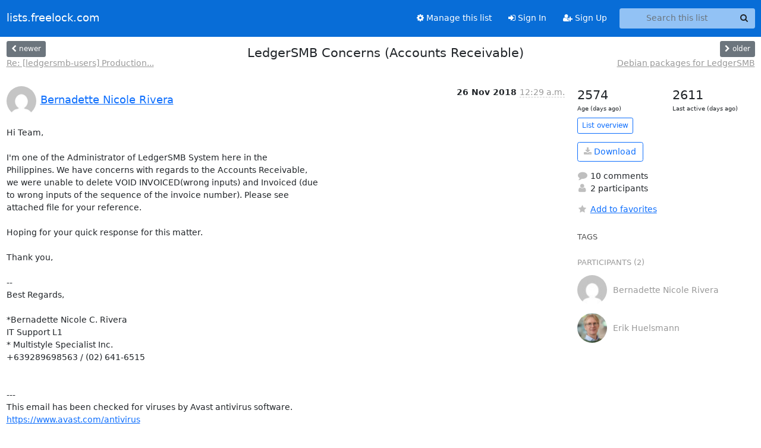

--- FILE ---
content_type: text/html; charset=utf-8
request_url: https://lists.ledgersmb.org/hyperkitty/list/users@lists.ledgersmb.org/thread/RE54T4GB5MCACJCJ7FNG2ULPR3N377YP/
body_size: 12145
content:





<!DOCTYPE HTML>
<html>
    <head>
        <meta http-equiv="Content-Type" content="text/html; charset=UTF-8" />
        <meta name="viewport" content="width=device-width, initial-scale=1.0" />
        <meta name="ROBOTS" content="INDEX, FOLLOW" />
        <title>
LedgerSMB Concerns (Accounts Receivable) - users - lists.freelock.com
</title>
        <meta name="author" content="" />
        <meta name="dc.language" content="en" />
        <link rel="shortcut icon" href="/static/hyperkitty/img/favicon.ico" />
        <link rel="stylesheet" href="/static/hyperkitty/libs/jquery/smoothness/jquery-ui-1.13.1.min.css" type="text/css" media="all" />
        <link rel="stylesheet" href="/static/hyperkitty/libs/fonts/font-awesome/css/font-awesome.min.css" type="text/css" media="all" />
        <link rel="stylesheet" href="/static/CACHE/css/output.83d252a426b3.css" type="text/css" media="all"><link rel="stylesheet" href="/static/CACHE/css/output.e68c4908b3de.css" type="text/css"><link rel="stylesheet" href="/static/CACHE/css/output.2a565dbf00b9.css" type="text/css" media="all">
         
        
        

    </head>

    <body>

    


    <nav class="navbar sticky-top navbar-expand-md mb-2" id="navbar-main">
        <div class="container-xxl">
            <div class="navbar-header"> <!--part of navbar that's always present-->
                <button type="button" class="navbar-toggler collapsed" data-bs-toggle="collapse" data-bs-target=".navbar-collapse">
                    <span class="fa fa-bars"></span>
                </button>
                <a class="navbar-brand" href="/archives/">lists.freelock.com</a>

            </div> <!-- /navbar-header -->
            <div class="d-flex">
                <div class="auth dropdown d-md-none">
                        
                </div>
                
                <a  href="/accounts/login/?next=/hyperkitty/list/users%40lists.ledgersmb.org/thread/RE54T4GB5MCACJCJ7FNG2ULPR3N377YP/" class="nav-link d-md-none">
                    <span class="fa fa-sign-in"></span>
                    Sign In
                </a>
                <a  href="/accounts/signup/?next=/hyperkitty/list/users%40lists.ledgersmb.org/thread/RE54T4GB5MCACJCJ7FNG2ULPR3N377YP/" class="nav-link d-md-none">
                    <span class="fa fa-user-plus"></span>
                    Sign Up
                </a>
                
            </div>
            <div class="navbar-collapse collapse justify-content-end"> <!--part of navbar that's collapsed on small screens-->
                <!-- show dropdown for smaller viewports b/c login name/email may be too long -->
                <!-- only show this extra button/dropdown if we're in small screen sizes -->
            
                
                <a href="/mailman3/lists/users.lists.ledgersmb.org/" class="nav-link">
                    <span class="fa fa-cog"></span>
                    Manage this list
                </a>
                
            
            
            <a  href="/accounts/login/?next=/hyperkitty/list/users%40lists.ledgersmb.org/thread/RE54T4GB5MCACJCJ7FNG2ULPR3N377YP/" class="nav-link d-none d-md-block">
                <span class="fa fa-sign-in"></span>
                Sign In
            </a>
            <a  href="/accounts/signup/?next=/hyperkitty/list/users%40lists.ledgersmb.org/thread/RE54T4GB5MCACJCJ7FNG2ULPR3N377YP/" class="nav-link d-none d-md-block">
                <span class="fa fa-user-plus"></span>
                Sign Up
            </a>
            
                <form name="search" method="get" action="/archives/search" class="navbar-form navbar-right my-2 my-lg-2 ms-2" role="search">
                    <input type="hidden" name="mlist" value="users@lists.ledgersmb.org" />
                    <div class="input-group">
                    <input name="q" type="text" class="form-control rounded-4 search"
                            
                                placeholder="Search this list"
                                aria-label="Search this list"
                            
                            
                            />
                    <button class="btn search-button" aria-label="Search"><span class="fa fa-search"></span></button>
                    </div>
                </form>
                <!-- larger viewports -->
                <ul class="nav navbar-nav auth d-none d-md-flex">
                    
                </ul>
            </div> <!--/navbar-collapse -->
        </div><!-- /container for navbar -->
    </nav>

    

     <div class="modal fade" tabindex="-1" role="dialog" id="keyboard-shortcuts">
       <div class="modal-dialog" role="document">
         <div class="modal-content">
           <div class="modal-header">
             <button type="button" class="close" data-dismiss="modal" aria-label="Close"><span aria-hidden="true">&times;</span></button>
             <h4 class="modal-title">Keyboard Shortcuts</h4>
           </div>
           <div class="modal-body">
             <h3>Thread View</h3>
             <ul>
               <li><code>j</code>: Next unread message </li>
               <li><code>k</code>: Previous unread message </li>
               <li><code>j a</code>: Jump to all threads
               <li><code>j l</code>: Jump to MailingList overview
             </ul>
           </div>
         </div><!-- /.modal-content -->
       </div><!-- /.modal-dialog -->
     </div><!-- /.modal -->

     <div class="container-xxl" role="main">
        

<div class="row view-thread d-flex">

        <!-- thread header: navigation (older/newer), thread title -->
        <div class="thread-header">
          <div class="d-flex">
            
            <div>
                
                <a id="next-thread" class="btn btn-secondary btn-sm "
                        title="Re: [ledgersmb-users] Production Install, Networking and Setup"
                        href="/archives/list/users@lists.ledgersmb.org/thread/C6C3SY5LBC53OEABFVFDRCIW7FZG6DMN/">
                    <span class="fa fa-chevron-left"></span>
                    <span class="d-none d-md-inline">newer</span>
                </a>
                <br />
                <a href="/archives/list/users@lists.ledgersmb.org/thread/C6C3SY5LBC53OEABFVFDRCIW7FZG6DMN/"
                title="Re: [ledgersmb-users] Production Install, Networking and Setup" class="thread-titles d-none d-md-block">
                    Re: [ledgersmb-users] Production...
                </a>
               
            </div>
            <div class="flex-grow-1">
                <h3>LedgerSMB Concerns (Accounts Receivable)</h3>
            </div>
            <div class="right">
                <a id="prev-thread" class="btn btn-secondary btn-sm "
                    
                    title="Debian packages for LedgerSMB"
                    href="/archives/list/users@lists.ledgersmb.org/thread/7G7HH27G3ZBKY5NLPGLKOXB6C2D33SIU/"
                    >
                    <span class="fa fa-chevron-right"></span>
                    <span class="d-none d-md-inline">older</span>
                </a><br />
                
                <a href="/archives/list/users@lists.ledgersmb.org/thread/7G7HH27G3ZBKY5NLPGLKOXB6C2D33SIU/"
                    title="Debian packages for LedgerSMB" class="thread-titles d-none d-md-block">
                    Debian packages for LedgerSMB
                </a>
                
            </div>
          </div>
         
         </div>
        </div> <!-- /thread-header -->

        <div class="row">
            <div class="col-sm-12 col-md-9">
                <!-- main section, the email thread -->
                <div id="thread-content">

                    <!-- Start first email -->
                    





<div class="email email-first">

    <div id="RE54T4GB5MCACJCJ7FNG2ULPR3N377YP" class="email-header">
        <div class="gravatar-wrapper d-flex">
            <div class="gravatar circle">
                <img class="gravatar" src="https://secure.gravatar.com/avatar/9a1c0a708a8b5d8fd6612aef87e17bd2.jpg?s=120&amp;d=mm&amp;r=g" width="120" height="120" alt="" />
            </div>
            <div class="email-author d-flex">
                <h2 class="name">
                    
                    <a href="/archives/users/164512486961650817026279389005632911695/"
                       title="See the profile for Bernadette Nicole Rivera"
                       >Bernadette Nicole Rivera</a>
                    
                </h2>
            </div>
        </div>
        <div class="email-date right">
            
            
            <span class="date d-none d-sm-inline">
                26 Nov
                
                    2018
                
            </span>
            <span class="date d-sm-none">
                26 Nov
                
                '18
                
            </span>
            
            <div class="time">
                <span title="Sender's time: Nov. 26, 2018, 2:29 p.m.">12:29 a.m.</span>
            </div>

        </div>
        
    </div> <!-- /email-header: gravatar, author-info, date, peramlink, changed_subject -->
    <div class="email-body ">
      <p>Hi Team,

I'm one of the Administrator of LedgerSMB System here in the 
Philippines. We have concerns with regards to the Accounts Receivable, 
we were unable to delete VOID INVOICED(wrong inputs) and Invoiced (due 
to wrong inputs of the sequence of the invoice number). Please see 
attached file for your reference.

Hoping for your quick response for this matter.

Thank you,

-- 
Best Regards,

*Bernadette Nicole C. Rivera
IT Support L1
* Multistyle Specialist Inc.
+639289698563 / (02) 641-6515


---
This email has been checked for viruses by Avast antivirus software.
<a target="_blank" href="https://www.avast.com/antivirus">https://www.avast.com/antivirus</a></p>

    </div>

    
    <div class="attachments">
        <p class="attachments">Attachments:</p>
        <ul class="attachments-list list-unstyled">
        
            <li><a href="/archives/list/users@lists.ledgersmb.org/message/RE54T4GB5MCACJCJ7FNG2ULPR3N377YP/attachment/3/attachment.htm">attachment.htm</a>
                (text/html &mdash; 2.2 KB)
            </li>
        
            <li><a href="/archives/list/users@lists.ledgersmb.org/message/RE54T4GB5MCACJCJ7FNG2ULPR3N377YP/attachment/4/1.PNG">1.PNG</a>
                (image/png &mdash; 2.1 KB)
            </li>
        
            <li><a href="/archives/list/users@lists.ledgersmb.org/message/RE54T4GB5MCACJCJ7FNG2ULPR3N377YP/attachment/5/2.PNG">2.PNG</a>
                (image/png &mdash; 2.8 KB)
            </li>
        
        </ul>
    </div>
    

    <div class="email-info">
      <div class="likeform-wrapper right">
        <div class="messagelink pull-right">
          <button class="toggle-font btn btn-sm"
                title="Display in fixed font"
                data-bs-toggle="tooltip" data-placement="bottom">
                <i class="fa fa-font"></i>
          </button>
          <a href="/archives/list/users@lists.ledgersmb.org/message/RE54T4GB5MCACJCJ7FNG2ULPR3N377YP/"
             title="Permalink for this message"
             data-bs-toggle="tooltip" data-placement="bottom"><i class="fa fa-link"></i></a>
        </div>
        

    <form method="post" class="likeform"
          action="/archives/list/users@lists.ledgersmb.org/message/RE54T4GB5MCACJCJ7FNG2ULPR3N377YP/vote">
    <input type="hidden" name="csrfmiddlewaretoken" value="cud1dRy3eVQz1vI2DRbtHXPHrfObPg2m8OqmbrEguRCdLCKPzyYKgpkO6cJCPOGo">
    
		
			<a class="youlike vote  disabled" title="You must be logged-in to vote."
			href="#like" data-vote="1" aria-label="Like thread">
					<i class="fa fa-thumbs-o-up"></i> 0
			</a>
			<a class="youdislike vote disabled" title="You must be logged-in to vote."
			href="#dislike" data-vote="-1" aria-label="Dislike thread">
				<i class="fa fa-thumbs-o-down"></i> 0
			</a>
		
    

    </form>

        </div>

        <!-- Reply link -->
        
        
        <a class="reply reply-mailto" title="Reply" href="#">
            <i class="fa fa-reply"></i>
            Reply
        </a>
        
        

        <!-- Attachments -->
        
        <!-- Reply form -->
        
        <div class="reply-form-unauthenticated">
            <a class="btn btn-sm btn-primary" href="/accounts/login/?next=/hyperkitty/list/users%40lists.ledgersmb.org/thread/RE54T4GB5MCACJCJ7FNG2ULPR3N377YP/#">
                Sign in to reply online
            </a>
            <a class="btn btn-sm btn-secondary reply-mailto"
                       href="mailto:users@lists.ledgersmb.org?Subject=Re%3A%20%5Bledgersmb-users%5D%20LedgerSMB%20Concerns%20%28Accounts%20Receivable%29&amp;In-Reply-To=&lt;844582bf-f9ac-74fa-0254-fd8aab2e7462%40multistylespecialist.com&gt;"
                       >Use email software</a></li>
        </div>
        

        

    </div>

</div>

                    <!-- End first email -->

                    <p class="sort-mode">
                        
                        <a href="/archives/list/users@lists.ledgersmb.org/thread/RE54T4GB5MCACJCJ7FNG2ULPR3N377YP/?sort=date"
                            >Show replies by date</a>
                        
                    </p>

                    <div class="anchor-link">
                        <a id="replies"></a>
                    </div>
                    <div class="replies">
                        
                            

    
    <div class="odd ">
      <!-- Start email -->
      





<div class="email">

    <div id="JPO7SWGPMFZC6YGKGESZIG7WCGNKG3V2" class="email-header">
        <div class="gravatar-wrapper d-flex">
            <div class="gravatar circle">
                <img class="gravatar" src="https://secure.gravatar.com/avatar/29e40ec843bec4b66414022ddce75718.jpg?s=120&amp;d=mm&amp;r=g" width="120" height="120" alt="" />
            </div>
            <div class="email-author d-flex">
                <h2 class="name">
                    
                    <a href="/archives/users/3f1bd73610ad4e2a997ab75a16baa361/"
                       title="See the profile for Erik Huelsmann"
                       >Erik Huelsmann</a>
                    
                </h2>
            </div>
        </div>
        <div class="email-date right">
            
            
            <span class="date d-none d-sm-inline">
                28 Nov
                
            </span>
            <span class="date d-sm-none">
                28 Nov
                
            </span>
            
            <div class="time">
                <span title="Sender's time: Nov. 28, 2018, 10:17 p.m.">3:17 p.m.</span>
            </div>

        </div>
        
    </div> <!-- /email-header: gravatar, author-info, date, peramlink, changed_subject -->
    <div class="email-body ">
      <p>Hi Bernadette!

Thank you for mailing your question to our mailing list. I'll provide you
with the answer as to how I understand your situation from the screenshots
you sent:

First, you created a sales invoice (AR) which was given number 4. Then you
discovered the numbers in the invoice were incorrect, so you clicked the
VOID button on the invoice. You expected the invoice to be removed from the
list of "open" (unpaid) AR items. However, from your screenshots, I see
they are still there.

(Is that what happened?)

If that's what happened, the following is the (not too great) solution: If
you go to the Cash -> Receipts screen and select the customer of these
invoices 4 and 4-VOID, you end up in a screen which allows you to enter a
payment. Now, in that screen select the invoices 4 and 4-VOID. The total of
the payment should indicate "0" (zero). Then, select an account and a
payment date and click POST.
The result is that you've used the negative AR amount from invoice 4-VOID
to close the positive amount of invoice 4. There's a payment in the system,
but the payment is net-zero. If you use an otherwise-unused account to
record the transaction, there will be nothing in the books and the account
will show a zero-balance both before and after the payment.


Hope that helps!


Regards,


Erik.


On Mon, Nov 26, 2018 at 7:29 AM Bernadette Nicole Rivera &lt;
brivera@multistylespecialist.com> wrote:</p>
<div class="quoted-switch"><a href="#">...</a></div><blockquote class="blockquote quoted-text"><p>Hi Team,</p>
<p>I'm one of the Administrator of LedgerSMB System here in the Philippines.
We have concerns with regards to the Accounts Receivable, we were unable to
delete VOID INVOICED(wrong inputs) and Invoiced (due to wrong inputs of the
sequence of the invoice number). Please see attached file for your
reference.</p>
<p>Hoping for your quick response for this matter.</p>
<p>Thank you,
--
Best Regards,</p>
<p>*Bernadette Nicole C. Rivera IT Support L1 * Multistyle Specialist Inc.
+639289698563 / (02) 641-6515</p>
<p>------------------------------
[image: Avast logo] &lt;<a target="_blank" href="https://www.avast.com/antivirus%3E">https://www.avast.com/antivirus></a></p>
<p>This email has been checked for viruses by Avast antivirus software.
www.avast.com &lt;<a target="_blank" href="https://www.avast.com/antivirus%3E">https://www.avast.com/antivirus></a></p>
<p>&lt;#m_-5468919492833242055_DAB4FAD8-2DD7-40BB-A1B8-4E2AA1F9FDF2>
_______________________________________________
users mailing list
users@lists.ledgersmb.org
<a target="_blank" href="https://lists.ledgersmb.org/mailman/listinfo/users">https://lists.ledgersmb.org/mailman/listinfo/users</a></p>
</blockquote><p>-- 
Bye,

Erik.

<a target="_blank" href="http://efficito.com">http://efficito.com</a> -- Hosted accounting and ERP.
Robust and Flexible. No vendor lock-in.</p>

    </div>

    

    <div class="email-info">
      <div class="likeform-wrapper right">
        <div class="messagelink pull-right">
          <button class="toggle-font btn btn-sm"
                title="Display in fixed font"
                data-bs-toggle="tooltip" data-placement="bottom">
                <i class="fa fa-font"></i>
          </button>
          <a href="/archives/list/users@lists.ledgersmb.org/message/JPO7SWGPMFZC6YGKGESZIG7WCGNKG3V2/"
             title="Permalink for this message"
             data-bs-toggle="tooltip" data-placement="bottom"><i class="fa fa-link"></i></a>
        </div>
        

    <form method="post" class="likeform"
          action="/archives/list/users@lists.ledgersmb.org/message/JPO7SWGPMFZC6YGKGESZIG7WCGNKG3V2/vote">
    <input type="hidden" name="csrfmiddlewaretoken" value="cud1dRy3eVQz1vI2DRbtHXPHrfObPg2m8OqmbrEguRCdLCKPzyYKgpkO6cJCPOGo">
    
		
			<a class="youlike vote  disabled" title="You must be logged-in to vote."
			href="#like" data-vote="1" aria-label="Like thread">
					<i class="fa fa-thumbs-o-up"></i> 0
			</a>
			<a class="youdislike vote disabled" title="You must be logged-in to vote."
			href="#dislike" data-vote="-1" aria-label="Dislike thread">
				<i class="fa fa-thumbs-o-down"></i> 0
			</a>
		
    

    </form>

        </div>

        <!-- Reply link -->
        
        
        <a class="reply reply-mailto" title="Reply" href="#">
            <i class="fa fa-reply"></i>
            Reply
        </a>
        
        

        <!-- Attachments -->
        
        <div class="attachments dropdown">
            <a class="attachments" data-bs-toggle="dropdown" href="#">
                
                 attachment
                
                <span class="caret"></span>
                <!-- <i class="fa fa-caret-right"></i> -->
            </a>
            <ul class="attachments-list list-unstyled dropdown-menu">
            
                <li><a href="/archives/list/users@lists.ledgersmb.org/message/JPO7SWGPMFZC6YGKGESZIG7WCGNKG3V2/attachment/2/attachment.htm"
                        title="text/html, 4.8 KB"
                        >attachment.htm
                    </a>
                </li>
            
            </ul>
        </div>
        
        <!-- Reply form -->
        
        <div class="reply-form-unauthenticated">
            <a class="btn btn-sm btn-primary" href="/accounts/login/?next=/hyperkitty/list/users%40lists.ledgersmb.org/thread/RE54T4GB5MCACJCJ7FNG2ULPR3N377YP/#">
                Sign in to reply online
            </a>
            <a class="btn btn-sm btn-secondary reply-mailto"
                       href="mailto:users@lists.ledgersmb.org?Subject=Re%3A%20%5Bledgersmb-users%5D%20LedgerSMB%20Concerns%20%28Accounts%20Receivable%29&amp;In-Reply-To=&lt;CACOoB6h5wax%3D9ZR%2BDJsE4hp3Cgcn3q88JtO4X%3DUT83%2B%3D6SQE9w%40mail.gmail.com&gt;"
                       >Use email software</a></li>
        </div>
        

        

    </div>

</div>

      <!-- End of email -->
    </div>
    
    <div class="even reply-level-1">
      <!-- Start email -->
      





<div class="email">

    <div id="4YYU2Q2HTPVU6AWJPUF67LVQV7IVHP2G" class="email-header">
        <div class="gravatar-wrapper d-flex">
            <div class="gravatar circle">
                <img class="gravatar" src="https://secure.gravatar.com/avatar/9a1c0a708a8b5d8fd6612aef87e17bd2.jpg?s=120&amp;d=mm&amp;r=g" width="120" height="120" alt="" />
            </div>
            <div class="email-author d-flex">
                <h2 class="name">
                    
                    <a href="/archives/users/164512486961650817026279389005632911695/"
                       title="See the profile for Bernadette Nicole Rivera"
                       >Bernadette Nicole Rivera</a>
                    
                </h2>
            </div>
        </div>
        <div class="email-date right">
            
            
            <div class="time">
                <span title="Sender's time: Nov. 29, 2018, 11:32 a.m.">9:32 p.m.</span>
            </div>

        </div>
        
    </div> <!-- /email-header: gravatar, author-info, date, peramlink, changed_subject -->
    <div class="email-body ">
      <p>Hello Erik,

Good day!

Is it possible to delete the VOIDED INVOICED? I want to delete the 
VOIDED INVOICED that has wrong invoice sequence number.

Hoping for your quick response, thank you!

On 11/29/2018 5:17 AM, Erik Huelsmann wrote:</p>
<div class="quoted-switch"><a href="#">...</a></div><blockquote class="blockquote quoted-text"><p>Hi Bernadette!</p>
<p>Thank you for mailing your question to our mailing list. I'll provide 
you with the answer as to how I understand your situation from the 
screenshots you sent:</p>
<p>First, you created a sales invoice (AR) which was given number 4. Then 
you discovered the numbers in the invoice were incorrect, so you 
clicked the VOID button on the invoice. You expected the invoice to be 
removed from the list of "open" (unpaid) AR items. However, from your 
screenshots, I see they are still there.</p>
<p>(Is that what happened?)</p>
<p>If that's what happened, the following is the (not too great) 
solution: If you go to the Cash -> Receipts screen and select the 
customer of these invoices 4 and 4-VOID, you end up in a screen which 
allows you to enter a payment. Now, in that screen select the invoices 
4 and 4-VOID. The total of the payment should indicate "0" (zero). 
Then, select an account and a payment date and click POST.
The result is that you've used the negative AR amount from invoice 
4-VOID to close the positive amount of invoice 4. There's a payment in 
the system, but the payment is net-zero. If you use an 
otherwise-unused account to record the transaction, there will be 
nothing in the books and the account will show a zero-balance both 
before and after the payment.</p>
<p>Hope that helps!</p>
<p>Regards,</p>
<p>Erik.</p>
<p>On Mon, Nov 26, 2018 at 7:29 AM Bernadette Nicole Rivera 
&lt;brivera@multistylespecialist.com 
&lt;mailto:brivera@multistylespecialist.com>> wrote:</p>
<p>Hi Team,</p>
<p>I'm one of the Administrator of LedgerSMB System here in the
    Philippines. We have concerns with regards to the Accounts
    Receivable, we were unable to delete VOID INVOICED(wrong inputs)
    and Invoiced (due to wrong inputs of the sequence of the invoice
    number). Please see attached file for your reference.</p>
<p>Hoping for your quick response for this matter.</p>
<p>Thank you,</p>
<p>-- 
    Best Regards,</p>
<p>*Bernadette Nicole C. Rivera
    IT Support L1
    * Multistyle Specialist Inc.
    +639289698563 / (02) 641-6515</p>
<p>------------------------------------------------------------------------
    Avast logo &lt;<a target="_blank" href="https://www.avast.com/antivirus%3E">https://www.avast.com/antivirus></a></p>
<p>This email has been checked for viruses by Avast antivirus software.
    www.avast.com &lt;<a target="_blank" href="https://www.avast.com/antivirus%3E">https://www.avast.com/antivirus></a></p>
<p>&lt;#m_-5468919492833242055_DAB4FAD8-2DD7-40BB-A1B8-4E2AA1F9FDF2>
    _______________________________________________
    users mailing list
    users@lists.ledgersmb.org &lt;mailto:users@lists.ledgersmb.org>
    <a target="_blank" href="https://lists.ledgersmb.org/mailman/listinfo/users">https://lists.ledgersmb.org/mailman/listinfo/users</a></p>
<p>-- 
Bye,</p>
<p>Erik.</p>
<p><a target="_blank" href="http://efficito.com">http://efficito.com</a> &lt;<a target="_blank" href="http://efficito.com/%3E">http://efficito.com/></a> -- Hosted accounting and ERP.
Robust and Flexible. No vendor lock-in.
-- 
Best Regards,</p>
</blockquote><p>*Bernadette Nicole C. Rivera
IT Support L1
* Multistyle Specialist Inc.
+639289698563 / (02) 641-6515</p>

    </div>

    

    <div class="email-info">
      <div class="likeform-wrapper right">
        <div class="messagelink pull-right">
          <button class="toggle-font btn btn-sm"
                title="Display in fixed font"
                data-bs-toggle="tooltip" data-placement="bottom">
                <i class="fa fa-font"></i>
          </button>
          <a href="/archives/list/users@lists.ledgersmb.org/message/4YYU2Q2HTPVU6AWJPUF67LVQV7IVHP2G/"
             title="Permalink for this message"
             data-bs-toggle="tooltip" data-placement="bottom"><i class="fa fa-link"></i></a>
        </div>
        

    <form method="post" class="likeform"
          action="/archives/list/users@lists.ledgersmb.org/message/4YYU2Q2HTPVU6AWJPUF67LVQV7IVHP2G/vote">
    <input type="hidden" name="csrfmiddlewaretoken" value="cud1dRy3eVQz1vI2DRbtHXPHrfObPg2m8OqmbrEguRCdLCKPzyYKgpkO6cJCPOGo">
    
		
			<a class="youlike vote  disabled" title="You must be logged-in to vote."
			href="#like" data-vote="1" aria-label="Like thread">
					<i class="fa fa-thumbs-o-up"></i> 0
			</a>
			<a class="youdislike vote disabled" title="You must be logged-in to vote."
			href="#dislike" data-vote="-1" aria-label="Dislike thread">
				<i class="fa fa-thumbs-o-down"></i> 0
			</a>
		
    

    </form>

        </div>

        <!-- Reply link -->
        
        
        <a class="reply reply-mailto" title="Reply" href="#">
            <i class="fa fa-reply"></i>
            Reply
        </a>
        
        

        <!-- Attachments -->
        
        <div class="attachments dropdown">
            <a class="attachments" data-bs-toggle="dropdown" href="#">
                
                 attachment
                
                <span class="caret"></span>
                <!-- <i class="fa fa-caret-right"></i> -->
            </a>
            <ul class="attachments-list list-unstyled dropdown-menu">
            
                <li><a href="/archives/list/users@lists.ledgersmb.org/message/4YYU2Q2HTPVU6AWJPUF67LVQV7IVHP2G/attachment/2/attachment.htm"
                        title="text/html, 7.8 KB"
                        >attachment.htm
                    </a>
                </li>
            
            </ul>
        </div>
        
        <!-- Reply form -->
        
        <div class="reply-form-unauthenticated">
            <a class="btn btn-sm btn-primary" href="/accounts/login/?next=/hyperkitty/list/users%40lists.ledgersmb.org/thread/RE54T4GB5MCACJCJ7FNG2ULPR3N377YP/#">
                Sign in to reply online
            </a>
            <a class="btn btn-sm btn-secondary reply-mailto"
                       href="mailto:users@lists.ledgersmb.org?Subject=Re%3A%20%5Bledgersmb-users%5D%20LedgerSMB%20Concerns%20%28Accounts%20Receivable%29&amp;In-Reply-To=&lt;63022612-7946-d662-18e1-e81eae44a901%40multistylespecialist.com&gt;"
                       >Use email software</a></li>
        </div>
        

        

    </div>

</div>

      <!-- End of email -->
    </div>
    
    <div class="odd reply-level-2">
      <!-- Start email -->
      





<div class="email">

    <div id="7ITFXE4FIMODZATEMEXJJ24CIMNFUIY3" class="email-header">
        <div class="gravatar-wrapper d-flex">
            <div class="gravatar circle">
                <img class="gravatar" src="https://secure.gravatar.com/avatar/29e40ec843bec4b66414022ddce75718.jpg?s=120&amp;d=mm&amp;r=g" width="120" height="120" alt="" />
            </div>
            <div class="email-author d-flex">
                <h2 class="name">
                    
                    <a href="/archives/users/3f1bd73610ad4e2a997ab75a16baa361/"
                       title="See the profile for Erik Huelsmann"
                       >Erik Huelsmann</a>
                    
                </h2>
            </div>
        </div>
        <div class="email-date right">
            
            
            <span class="date d-none d-sm-inline">
                2 Dec
                
            </span>
            <span class="date d-sm-none">
                2 Dec
                
            </span>
            
            <div class="time">
                <span title="Sender's time: Dec. 2, 2018, 10:19 p.m.">3:19 p.m.</span>
            </div>

        </div>
        
    </div> <!-- /email-header: gravatar, author-info, date, peramlink, changed_subject -->
    <div class="email-body ">
      <p>Hi Bernadette,

I'm sorry for the lag on my reply. Could you explain what you mean by
VOIDED INVOICED has the wrong sequence number? Is it that "4-VOID" is a
number you dislike or are not allowed to use? What number would you want
LedgerSMB to generate in the future?

As for being able to delete invoices: no, that's not really easy. The
problem with deletion is that some small companies want it, but some larger
companies can't allow it. We have a feature request open to adjust the
software so both use-cases will become possible in the future. For now,
deletion is only possible through database access by one of the developers
or a consultant. Anyone in that group may be able to set the invoice number
to be the correct number/sequence without the need for deletion, btw.

Regards,


Erik.


On Thu, Nov 29, 2018 at 4:32 AM Bernadette Nicole Rivera &lt;
brivera@multistylespecialist.com> wrote:</p>
<div class="quoted-switch"><a href="#">...</a></div><blockquote class="blockquote quoted-text"><p>Hello Erik,</p>
<p>Good day!</p>
<p>Is it possible to delete the VOIDED INVOICED? I want to delete the VOIDED
INVOICED that has wrong invoice sequence number.</p>
<p>Hoping for your quick response, thank you!
On 11/29/2018 5:17 AM, Erik Huelsmann wrote:</p>
<p>Hi Bernadette!</p>
<p>Thank you for mailing your question to our mailing list. I'll provide you
with the answer as to how I understand your situation from the screenshots
you sent:</p>
<p>First, you created a sales invoice (AR) which was given number 4. Then you
discovered the numbers in the invoice were incorrect, so you clicked the
VOID button on the invoice. You expected the invoice to be removed from the
list of "open" (unpaid) AR items. However, from your screenshots, I see
they are still there.</p>
<p>(Is that what happened?)</p>
<p>If that's what happened, the following is the (not too great) solution: If
you go to the Cash -> Receipts screen and select the customer of these
invoices 4 and 4-VOID, you end up in a screen which allows you to enter a
payment. Now, in that screen select the invoices 4 and 4-VOID. The total of
the payment should indicate "0" (zero). Then, select an account and a
payment date and click POST.
The result is that you've used the negative AR amount from invoice 4-VOID
to close the positive amount of invoice 4. There's a payment in the system,
but the payment is net-zero. If you use an otherwise-unused account to
record the transaction, there will be nothing in the books and the account
will show a zero-balance both before and after the payment.</p>
<p>Hope that helps!</p>
<p>Regards,</p>
<p>Erik.</p>
<p>On Mon, Nov 26, 2018 at 7:29 AM Bernadette Nicole Rivera &lt;
brivera@multistylespecialist.com> wrote:</p>
<div class="quoted-switch"><a href="#">...</a></div><blockquote class="blockquote quoted-text"><p>Hi Team,</p>
<p>I'm one of the Administrator of LedgerSMB System here in the Philippines.
We have concerns with regards to the Accounts Receivable, we were unable to
delete VOID INVOICED(wrong inputs) and Invoiced (due to wrong inputs of the
sequence of the invoice number). Please see attached file for your
reference.</p>
<p>Hoping for your quick response for this matter.</p>
<p>Thank you,
--
Best Regards,</p>
<p>*Bernadette Nicole C. Rivera IT Support L1 * Multistyle Specialist Inc.
+639289698563 / (02) 641-6515</p>
<p>------------------------------
[image: Avast logo] &lt;<a target="_blank" href="https://www.avast.com/antivirus%3E">https://www.avast.com/antivirus></a></p>
<p>This email has been checked for viruses by Avast antivirus software.
www.avast.com &lt;<a target="_blank" href="https://www.avast.com/antivirus%3E">https://www.avast.com/antivirus></a></p>
<p>&lt;#m_-8127780245465009264_m_-5468919492833242055_DAB4FAD8-2DD7-40BB-A1B8-4E2AA1F9FDF2>
_______________________________________________
users mailing list
users@lists.ledgersmb.org
<a target="_blank" href="https://lists.ledgersmb.org/mailman/listinfo/users">https://lists.ledgersmb.org/mailman/listinfo/users</a></p>
</blockquote><p>--
Bye,</p>
<p>Erik.</p>
<p><a target="_blank" href="http://efficito.com">http://efficito.com</a> -- Hosted accounting and ERP.
Robust and Flexible. No vendor lock-in.</p>
<p>--
Best Regards,</p>
<p>*Bernadette Nicole C. Rivera IT Support L1 * Multistyle Specialist Inc.
+639289698563 / (02) 641-6515</p>
</blockquote><p>-- 
Bye,

Erik.

<a target="_blank" href="http://efficito.com">http://efficito.com</a> -- Hosted accounting and ERP.
Robust and Flexible. No vendor lock-in.</p>

    </div>

    

    <div class="email-info">
      <div class="likeform-wrapper right">
        <div class="messagelink pull-right">
          <button class="toggle-font btn btn-sm"
                title="Display in fixed font"
                data-bs-toggle="tooltip" data-placement="bottom">
                <i class="fa fa-font"></i>
          </button>
          <a href="/archives/list/users@lists.ledgersmb.org/message/7ITFXE4FIMODZATEMEXJJ24CIMNFUIY3/"
             title="Permalink for this message"
             data-bs-toggle="tooltip" data-placement="bottom"><i class="fa fa-link"></i></a>
        </div>
        

    <form method="post" class="likeform"
          action="/archives/list/users@lists.ledgersmb.org/message/7ITFXE4FIMODZATEMEXJJ24CIMNFUIY3/vote">
    <input type="hidden" name="csrfmiddlewaretoken" value="cud1dRy3eVQz1vI2DRbtHXPHrfObPg2m8OqmbrEguRCdLCKPzyYKgpkO6cJCPOGo">
    
		
			<a class="youlike vote  disabled" title="You must be logged-in to vote."
			href="#like" data-vote="1" aria-label="Like thread">
					<i class="fa fa-thumbs-o-up"></i> 0
			</a>
			<a class="youdislike vote disabled" title="You must be logged-in to vote."
			href="#dislike" data-vote="-1" aria-label="Dislike thread">
				<i class="fa fa-thumbs-o-down"></i> 0
			</a>
		
    

    </form>

        </div>

        <!-- Reply link -->
        
        
        <a class="reply reply-mailto" title="Reply" href="#">
            <i class="fa fa-reply"></i>
            Reply
        </a>
        
        

        <!-- Attachments -->
        
        <div class="attachments dropdown">
            <a class="attachments" data-bs-toggle="dropdown" href="#">
                
                 attachment
                
                <span class="caret"></span>
                <!-- <i class="fa fa-caret-right"></i> -->
            </a>
            <ul class="attachments-list list-unstyled dropdown-menu">
            
                <li><a href="/archives/list/users@lists.ledgersmb.org/message/7ITFXE4FIMODZATEMEXJJ24CIMNFUIY3/attachment/2/attachment.htm"
                        title="text/html, 9.0 KB"
                        >attachment.htm
                    </a>
                </li>
            
            </ul>
        </div>
        
        <!-- Reply form -->
        
        <div class="reply-form-unauthenticated">
            <a class="btn btn-sm btn-primary" href="/accounts/login/?next=/hyperkitty/list/users%40lists.ledgersmb.org/thread/RE54T4GB5MCACJCJ7FNG2ULPR3N377YP/#">
                Sign in to reply online
            </a>
            <a class="btn btn-sm btn-secondary reply-mailto"
                       href="mailto:users@lists.ledgersmb.org?Subject=Re%3A%20%5Bledgersmb-users%5D%20LedgerSMB%20Concerns%20%28Accounts%20Receivable%29&amp;In-Reply-To=&lt;CACOoB6jLFkMCA3iNWWr_GwKOyNwOOxm3zfteFuyM-vo9WWo%3D4w%40mail.gmail.com&gt;"
                       >Use email software</a></li>
        </div>
        

        

    </div>

</div>

      <!-- End of email -->
    </div>
    
    <div class="even reply-level-3">
      <!-- Start email -->
      





<div class="email">

    <div id="3E5LE4Z444ZXYYZASBRZHAF5IDOY7NCN" class="email-header">
        <div class="gravatar-wrapper d-flex">
            <div class="gravatar circle">
                <img class="gravatar" src="https://secure.gravatar.com/avatar/9a1c0a708a8b5d8fd6612aef87e17bd2.jpg?s=120&amp;d=mm&amp;r=g" width="120" height="120" alt="" />
            </div>
            <div class="email-author d-flex">
                <h2 class="name">
                    
                    <a href="/archives/users/164512486961650817026279389005632911695/"
                       title="See the profile for Bernadette Nicole Rivera"
                       >Bernadette Nicole Rivera</a>
                    
                </h2>
            </div>
        </div>
        <div class="email-date right">
            
            
            <span class="date d-none d-sm-inline">
                9 Dec
                
            </span>
            <span class="date d-sm-none">
                9 Dec
                
            </span>
            
            <div class="time">
                <span title="Sender's time: Dec. 10, 2018, 10:45 a.m.">8:45 p.m.</span>
            </div>

        </div>
        
    </div> <!-- /email-header: gravatar, author-info, date, peramlink, changed_subject -->
    <div class="email-body ">
      <p>Hi Erik,

Good day!

We would like to totally delete the VOIDED INVOICED because it's just 
the sample to demonstration for our accountant on how to create invoice.

Thanks,

On 12/3/2018 5:19 AM, Erik Huelsmann wrote:</p>
<div class="quoted-switch"><a href="#">...</a></div><blockquote class="blockquote quoted-text"><p>Hi Bernadette,</p>
<p>I'm sorry for the lag on my reply. Could you explain what you mean by 
VOIDED INVOICED has the wrong sequence number? Is it that "4-VOID" is 
a number you dislike or are not allowed to use? What number would you 
want LedgerSMB to generate in the future?</p>
<p>As for being able to delete invoices: no, that's not really easy. The 
problem with deletion is that some small companies want it, but some 
larger companies can't allow it. We have a feature request open to 
adjust the software so both use-cases will become possible in the 
future. For now, deletion is only possible through database access by 
one of the developers or a consultant. Anyone in that group may be 
able to set the invoice number to be the correct number/sequence 
without the need for deletion, btw.</p>
<p>Regards,</p>
<p>Erik.</p>
<p>On Thu, Nov 29, 2018 at 4:32 AM Bernadette Nicole Rivera 
&lt;brivera@multistylespecialist.com 
&lt;mailto:brivera@multistylespecialist.com>> wrote:</p>
<p>Hello Erik,</p>
<p>Good day!</p>
<p>Is it possible to delete the VOIDED INVOICED? I want to delete the
    VOIDED INVOICED that has wrong invoice sequence number.</p>
<p>Hoping for your quick response, thank you!</p>
<p>On 11/29/2018 5:17 AM, Erik Huelsmann wrote:</p>
<div class="quoted-switch"><a href="#">...</a></div><blockquote class="blockquote quoted-text"><p>Hi Bernadette!</p>
<p>Thank you for mailing your question to our mailing list. I'll
    provide you with the answer as to how I understand your situation
    from the screenshots you sent:</p>
<p>First, you created a sales invoice (AR) which was given number 4.
    Then you discovered the numbers in the invoice were incorrect, so
    you clicked the VOID button on the invoice. You expected the
    invoice to be removed from the list of "open" (unpaid) AR items.
    However, from your screenshots, I see they are still there.</p>
<p>(Is that what happened?)</p>
<p>If that's what happened, the following is the (not too great)
    solution: If you go to the Cash -> Receipts screen and select the
    customer of these invoices 4 and 4-VOID, you end up in a screen
    which allows you to enter a payment. Now, in that screen select
    the invoices 4 and 4-VOID. The total of the payment should
    indicate "0" (zero). Then, select an account and a payment date
    and click POST.
    The result is that you've used the negative AR amount from
    invoice 4-VOID to close the positive amount of invoice 4. There's
    a payment in the system, but the payment is net-zero. If you use
    an otherwise-unused account to record the transaction, there will
    be nothing in the books and the account will show a zero-balance
    both before and after the payment.</p>
<p>Hope that helps!</p>
<p>Regards,</p>
<p>Erik.</p>
<p>On Mon, Nov 26, 2018 at 7:29 AM Bernadette Nicole Rivera
    &lt;brivera@multistylespecialist.com
    &lt;mailto:brivera@multistylespecialist.com>> wrote:</p>
<p>Hi Team,</p>
<p>I'm one of the Administrator of LedgerSMB System here in the
        Philippines. We have concerns with regards to the Accounts
        Receivable, we were unable to delete VOID INVOICED(wrong
        inputs) and Invoiced (due to wrong inputs of the sequence of
        the invoice number). Please see attached file for your
        reference.</p>
<p>Hoping for your quick response for this matter.</p>
<p>Thank you,</p>
<p>-- 
        Best Regards,</p>
<p>*Bernadette Nicole C. Rivera
        IT Support L1
        * Multistyle Specialist Inc.
        +639289698563 / (02) 641-6515</p>
<p>------------------------------------------------------------------------
        Avast logo &lt;<a target="_blank" href="https://www.avast.com/antivirus%3E">https://www.avast.com/antivirus></a></p>
<p>This email has been checked for viruses by Avast antivirus
        software.
        www.avast.com &lt;<a target="_blank" href="https://www.avast.com/antivirus%3E">https://www.avast.com/antivirus></a></p>
<p>&lt;#m_-8127780245465009264_m_-5468919492833242055_DAB4FAD8-2DD7-40BB-A1B8-4E2AA1F9FDF2>
        _______________________________________________
        users mailing list
        users@lists.ledgersmb.org &lt;mailto:users@lists.ledgersmb.org>
        <a target="_blank" href="https://lists.ledgersmb.org/mailman/listinfo/users">https://lists.ledgersmb.org/mailman/listinfo/users</a></p>
<p>-- 
    Bye,</p>
<p>Erik.</p>
<p><a target="_blank" href="http://efficito.com">http://efficito.com</a> &lt;<a target="_blank" href="http://efficito.com/%3E">http://efficito.com/></a> -- Hosted accounting
    and ERP.
    Robust and Flexible. No vendor lock-in.</p>
</blockquote><p>-- 
    Best Regards,</p>
<p>*Bernadette Nicole C. Rivera
    IT Support L1
    * Multistyle Specialist Inc.
    +639289698563 / (02) 641-6515</p>
<p>-- 
Bye,</p>
<p>Erik.</p>
<p><a target="_blank" href="http://efficito.com">http://efficito.com</a> &lt;<a target="_blank" href="http://efficito.com/%3E">http://efficito.com/></a> -- Hosted accounting and ERP.
Robust and Flexible. No vendor lock-in.
-- 
Best Regards,</p>
</blockquote><p>*Bernadette Nicole C. Rivera
IT Support L1
* Multistyle Specialist Inc.
+639289698563 / (02) 641-6515


---
This email has been checked for viruses by Avast antivirus software.
<a target="_blank" href="https://www.avast.com/antivirus">https://www.avast.com/antivirus</a></p>

    </div>

    

    <div class="email-info">
      <div class="likeform-wrapper right">
        <div class="messagelink pull-right">
          <button class="toggle-font btn btn-sm"
                title="Display in fixed font"
                data-bs-toggle="tooltip" data-placement="bottom">
                <i class="fa fa-font"></i>
          </button>
          <a href="/archives/list/users@lists.ledgersmb.org/message/3E5LE4Z444ZXYYZASBRZHAF5IDOY7NCN/"
             title="Permalink for this message"
             data-bs-toggle="tooltip" data-placement="bottom"><i class="fa fa-link"></i></a>
        </div>
        

    <form method="post" class="likeform"
          action="/archives/list/users@lists.ledgersmb.org/message/3E5LE4Z444ZXYYZASBRZHAF5IDOY7NCN/vote">
    <input type="hidden" name="csrfmiddlewaretoken" value="cud1dRy3eVQz1vI2DRbtHXPHrfObPg2m8OqmbrEguRCdLCKPzyYKgpkO6cJCPOGo">
    
		
			<a class="youlike vote  disabled" title="You must be logged-in to vote."
			href="#like" data-vote="1" aria-label="Like thread">
					<i class="fa fa-thumbs-o-up"></i> 0
			</a>
			<a class="youdislike vote disabled" title="You must be logged-in to vote."
			href="#dislike" data-vote="-1" aria-label="Dislike thread">
				<i class="fa fa-thumbs-o-down"></i> 0
			</a>
		
    

    </form>

        </div>

        <!-- Reply link -->
        
        
        <a class="reply reply-mailto" title="Reply" href="#">
            <i class="fa fa-reply"></i>
            Reply
        </a>
        
        

        <!-- Attachments -->
        
        <div class="attachments dropdown">
            <a class="attachments" data-bs-toggle="dropdown" href="#">
                
                 attachment
                
                <span class="caret"></span>
                <!-- <i class="fa fa-caret-right"></i> -->
            </a>
            <ul class="attachments-list list-unstyled dropdown-menu">
            
                <li><a href="/archives/list/users@lists.ledgersmb.org/message/3E5LE4Z444ZXYYZASBRZHAF5IDOY7NCN/attachment/2/attachment.htm"
                        title="text/html, 13.1 KB"
                        >attachment.htm
                    </a>
                </li>
            
            </ul>
        </div>
        
        <!-- Reply form -->
        
        <div class="reply-form-unauthenticated">
            <a class="btn btn-sm btn-primary" href="/accounts/login/?next=/hyperkitty/list/users%40lists.ledgersmb.org/thread/RE54T4GB5MCACJCJ7FNG2ULPR3N377YP/#">
                Sign in to reply online
            </a>
            <a class="btn btn-sm btn-secondary reply-mailto"
                       href="mailto:users@lists.ledgersmb.org?Subject=Re%3A%20%5Bledgersmb-users%5D%20LedgerSMB%20Concerns%20%28Accounts%20Receivable%29&amp;In-Reply-To=&lt;6eb41f48-c077-e8d0-f8c5-b80a1dc850ce%40multistylespecialist.com&gt;"
                       >Use email software</a></li>
        </div>
        

        

    </div>

</div>

      <!-- End of email -->
    </div>
    
    <div class="odd reply-level-4">
      <!-- Start email -->
      





<div class="email">

    <div id="BO4OQKYUCA3TZYP2ZCNLXZEGGKZANBDZ" class="email-header">
        <div class="gravatar-wrapper d-flex">
            <div class="gravatar circle">
                <img class="gravatar" src="https://secure.gravatar.com/avatar/29e40ec843bec4b66414022ddce75718.jpg?s=120&amp;d=mm&amp;r=g" width="120" height="120" alt="" />
            </div>
            <div class="email-author d-flex">
                <h2 class="name">
                    
                    <a href="/archives/users/3f1bd73610ad4e2a997ab75a16baa361/"
                       title="See the profile for Erik Huelsmann"
                       >Erik Huelsmann</a>
                    
                </h2>
            </div>
        </div>
        <div class="email-date right">
            
            
            <span class="date d-none d-sm-inline">
                10 Dec
                
            </span>
            <span class="date d-sm-none">
                10 Dec
                
            </span>
            
            <div class="time">
                <span title="Sender's time: Dec. 10, 2018, 11:02 p.m.">4:02 p.m.</span>
            </div>

        </div>
        
    </div> <!-- /email-header: gravatar, author-info, date, peramlink, changed_subject -->
    <div class="email-body ">
      <p>Hi Bernadette,

On Mon, Dec 10, 2018 at 3:45 AM Bernadette Nicole Rivera &lt;
brivera@multistylespecialist.com> wrote:</p>
<div class="quoted-switch"><a href="#">...</a></div><blockquote class="blockquote quoted-text"><p>Hi Erik,</p>
<p>Good day!</p>
<p>We would like to totally delete the VOIDED INVOICED because it's just the
sample to demonstration for our accountant on how to create invoice.</p>
</blockquote><p>Ok. In general, I think it's a better idea to set up a training database
for your accountant(s) [and other users] to play around in. That way,
training results don't get mixed with production data. Such copies of
companies are easily created by using the "Copy" button in the setup.pl
application.

If you have direct database access, you need to find out the "id" of the
VOIDED INVOICED, by:

SELECT id FROM ar WHERE invnumber = '4-VOID'; -- or whatever your invoice
number is (6553-VOID?)

Then using the outcome, you need to:

DELETE FROM acc_trans WHERE trans_id = &lt;the id>;
DELETE FROM ar WHERE id = &lt;the id>;
DELETE FROM transactions WHERE id = &lt;the id>;


The above assumes you didn't make any payments and that the transaction
isn't an invoice. If your transaction is also an invoice, you need to
execute 1 more statement before the three statements above:

DELETE FROM invoice WHERE trans_id = &lt;the id>;


Please note that you should *only* do this on a copy database. Then, when
successful, move the copy into production. NEVER do this on a live
database. Also make sure that no new transactions can be entered into the
production database while you're cleaning the copy: once the database moves
back into place, the edits will get lost.


Hope that helps,


Erik.

Thanks,</p>
<div class="quoted-switch"><a href="#">...</a></div><blockquote class="blockquote quoted-text"><p>On 12/3/2018 5:19 AM, Erik Huelsmann wrote:</p>
<p>Hi Bernadette,</p>
<p>I'm sorry for the lag on my reply. Could you explain what you mean by
VOIDED INVOICED has the wrong sequence number? Is it that "4-VOID" is a
number you dislike or are not allowed to use? What number would you want
LedgerSMB to generate in the future?</p>
<p>As for being able to delete invoices: no, that's not really easy. The
problem with deletion is that some small companies want it, but some larger
companies can't allow it. We have a feature request open to adjust the
software so both use-cases will become possible in the future. For now,
deletion is only possible through database access by one of the developers
or a consultant. Anyone in that group may be able to set the invoice number
to be the correct number/sequence without the need for deletion, btw.</p>
<p>Regards,</p>
<p>Erik.</p>
<p>On Thu, Nov 29, 2018 at 4:32 AM Bernadette Nicole Rivera &lt;
brivera@multistylespecialist.com> wrote:</p>
<div class="quoted-switch"><a href="#">...</a></div><blockquote class="blockquote quoted-text"><p>Hello Erik,</p>
<p>Good day!</p>
<p>Is it possible to delete the VOIDED INVOICED? I want to delete the VOIDED
INVOICED that has wrong invoice sequence number.</p>
<p>Hoping for your quick response, thank you!
On 11/29/2018 5:17 AM, Erik Huelsmann wrote:</p>
<p>Hi Bernadette!</p>
<p>Thank you for mailing your question to our mailing list. I'll provide you
with the answer as to how I understand your situation from the screenshots
you sent:</p>
<p>First, you created a sales invoice (AR) which was given number 4. Then
you discovered the numbers in the invoice were incorrect, so you clicked
the VOID button on the invoice. You expected the invoice to be removed from
the list of "open" (unpaid) AR items. However, from your screenshots, I see
they are still there.</p>
<p>(Is that what happened?)</p>
<p>If that's what happened, the following is the (not too great) solution:
If you go to the Cash -> Receipts screen and select the customer of these
invoices 4 and 4-VOID, you end up in a screen which allows you to enter a
payment. Now, in that screen select the invoices 4 and 4-VOID. The total of
the payment should indicate "0" (zero). Then, select an account and a
payment date and click POST.
The result is that you've used the negative AR amount from invoice 4-VOID
to close the positive amount of invoice 4. There's a payment in the system,
but the payment is net-zero. If you use an otherwise-unused account to
record the transaction, there will be nothing in the books and the account
will show a zero-balance both before and after the payment.</p>
<p>Hope that helps!</p>
<p>Regards,</p>
<p>Erik.</p>
<p>On Mon, Nov 26, 2018 at 7:29 AM Bernadette Nicole Rivera &lt;
brivera@multistylespecialist.com> wrote:</p>
<div class="quoted-switch"><a href="#">...</a></div><blockquote class="blockquote quoted-text"><p>Hi Team,</p>
<p>I'm one of the Administrator of LedgerSMB System here in the
Philippines. We have concerns with regards to the Accounts Receivable, we
were unable to delete VOID INVOICED(wrong inputs) and Invoiced (due to
wrong inputs of the sequence of the invoice number). Please see attached
file for your reference.</p>
<p>Hoping for your quick response for this matter.</p>
<p>Thank you,
--
Best Regards,</p>
<p>*Bernadette Nicole C. Rivera IT Support L1 * Multistyle Specialist Inc.
+639289698563 / (02) 641-6515</p>
<p>------------------------------
[image: Avast logo] &lt;<a target="_blank" href="https://www.avast.com/antivirus%3E">https://www.avast.com/antivirus></a></p>
<p>This email has been checked for viruses by Avast antivirus software.
www.avast.com &lt;<a target="_blank" href="https://www.avast.com/antivirus%3E">https://www.avast.com/antivirus></a></p>
<p>&lt;#m_-8171588536811827517_m_-8127780245465009264_m_-5468919492833242055_DAB4FAD8-2DD7-40BB-A1B8-4E2AA1F9FDF2>
_______________________________________________
users mailing list
users@lists.ledgersmb.org
<a target="_blank" href="https://lists.ledgersmb.org/mailman/listinfo/users">https://lists.ledgersmb.org/mailman/listinfo/users</a></p>
</blockquote><p>--
Bye,</p>
<p>Erik.</p>
<p><a target="_blank" href="http://efficito.com">http://efficito.com</a> -- Hosted accounting and ERP.
Robust and Flexible. No vendor lock-in.</p>
<p>--
Best Regards,</p>
<p>*Bernadette Nicole C. Rivera IT Support L1 * Multistyle Specialist Inc.
+639289698563 / (02) 641-6515</p>
</blockquote><p>--
Bye,</p>
<p>Erik.</p>
<p><a target="_blank" href="http://efficito.com">http://efficito.com</a> -- Hosted accounting and ERP.
Robust and Flexible. No vendor lock-in.</p>
<p>--
Best Regards,</p>
<p>*Bernadette Nicole C. Rivera IT Support L1 * Multistyle Specialist Inc.
+639289698563 / (02) 641-6515</p>
</blockquote><p>-- 
Bye,

Erik.

<a target="_blank" href="http://efficito.com">http://efficito.com</a> -- Hosted accounting and ERP.
Robust and Flexible. No vendor lock-in.</p>

    </div>

    

    <div class="email-info">
      <div class="likeform-wrapper right">
        <div class="messagelink pull-right">
          <button class="toggle-font btn btn-sm"
                title="Display in fixed font"
                data-bs-toggle="tooltip" data-placement="bottom">
                <i class="fa fa-font"></i>
          </button>
          <a href="/archives/list/users@lists.ledgersmb.org/message/BO4OQKYUCA3TZYP2ZCNLXZEGGKZANBDZ/"
             title="Permalink for this message"
             data-bs-toggle="tooltip" data-placement="bottom"><i class="fa fa-link"></i></a>
        </div>
        

    <form method="post" class="likeform"
          action="/archives/list/users@lists.ledgersmb.org/message/BO4OQKYUCA3TZYP2ZCNLXZEGGKZANBDZ/vote">
    <input type="hidden" name="csrfmiddlewaretoken" value="cud1dRy3eVQz1vI2DRbtHXPHrfObPg2m8OqmbrEguRCdLCKPzyYKgpkO6cJCPOGo">
    
		
			<a class="youlike vote  disabled" title="You must be logged-in to vote."
			href="#like" data-vote="1" aria-label="Like thread">
					<i class="fa fa-thumbs-o-up"></i> 0
			</a>
			<a class="youdislike vote disabled" title="You must be logged-in to vote."
			href="#dislike" data-vote="-1" aria-label="Dislike thread">
				<i class="fa fa-thumbs-o-down"></i> 0
			</a>
		
    

    </form>

        </div>

        <!-- Reply link -->
        
        
        <a class="reply reply-mailto" title="Reply" href="#">
            <i class="fa fa-reply"></i>
            Reply
        </a>
        
        

        <!-- Attachments -->
        
        <div class="attachments dropdown">
            <a class="attachments" data-bs-toggle="dropdown" href="#">
                
                 attachment
                
                <span class="caret"></span>
                <!-- <i class="fa fa-caret-right"></i> -->
            </a>
            <ul class="attachments-list list-unstyled dropdown-menu">
            
                <li><a href="/archives/list/users@lists.ledgersmb.org/message/BO4OQKYUCA3TZYP2ZCNLXZEGGKZANBDZ/attachment/2/attachment.htm"
                        title="text/html, 14.8 KB"
                        >attachment.htm
                    </a>
                </li>
            
            </ul>
        </div>
        
        <!-- Reply form -->
        
        <div class="reply-form-unauthenticated">
            <a class="btn btn-sm btn-primary" href="/accounts/login/?next=/hyperkitty/list/users%40lists.ledgersmb.org/thread/RE54T4GB5MCACJCJ7FNG2ULPR3N377YP/#">
                Sign in to reply online
            </a>
            <a class="btn btn-sm btn-secondary reply-mailto"
                       href="mailto:users@lists.ledgersmb.org?Subject=Re%3A%20%5Bledgersmb-users%5D%20LedgerSMB%20Concerns%20%28Accounts%20Receivable%29&amp;In-Reply-To=&lt;CACOoB6hEshWcTWc_TrMSEs9xBrwdjWJpYkCmpTmjpezRfsNVWQ%40mail.gmail.com&gt;"
                       >Use email software</a></li>
        </div>
        

        

    </div>

</div>

      <!-- End of email -->
    </div>
    
    <div class="even reply-level-3">
      <!-- Start email -->
      





<div class="email">

    <div id="YQCA5MTUOZG5ZZJPVCUZMU5SDQPHMPMU" class="email-header">
        <div class="gravatar-wrapper d-flex">
            <div class="gravatar circle">
                <img class="gravatar" src="https://secure.gravatar.com/avatar/9a1c0a708a8b5d8fd6612aef87e17bd2.jpg?s=120&amp;d=mm&amp;r=g" width="120" height="120" alt="" />
            </div>
            <div class="email-author d-flex">
                <h2 class="name">
                    
                    <a href="/archives/users/164512486961650817026279389005632911695/"
                       title="See the profile for Bernadette Nicole Rivera"
                       >Bernadette Nicole Rivera</a>
                    
                </h2>
            </div>
        </div>
        <div class="email-date right">
            
            
            <span class="date d-none d-sm-inline">
                9 Dec
                
            </span>
            <span class="date d-sm-none">
                9 Dec
                
            </span>
            
            <div class="time">
                <span title="Sender's time: Dec. 10, 2018, 11:01 a.m.">9:01 p.m.</span>
            </div>

        </div>
        
    </div> <!-- /email-header: gravatar, author-info, date, peramlink, changed_subject -->
    <div class="email-body ">
      <p>Hi Erik,

Also, I'm still having a hard time updating and posting the updated 
information in receipts under the CASH Module.

Thanks,

On 12/3/2018 5:19 AM, Erik Huelsmann wrote:</p>
<div class="quoted-switch"><a href="#">...</a></div><blockquote class="blockquote quoted-text"><p>Hi Bernadette,</p>
<p>I'm sorry for the lag on my reply. Could you explain what you mean by 
VOIDED INVOICED has the wrong sequence number? Is it that "4-VOID" is 
a number you dislike or are not allowed to use? What number would you 
want LedgerSMB to generate in the future?</p>
<p>As for being able to delete invoices: no, that's not really easy. The 
problem with deletion is that some small companies want it, but some 
larger companies can't allow it. We have a feature request open to 
adjust the software so both use-cases will become possible in the 
future. For now, deletion is only possible through database access by 
one of the developers or a consultant. Anyone in that group may be 
able to set the invoice number to be the correct number/sequence 
without the need for deletion, btw.</p>
<p>Regards,</p>
<p>Erik.</p>
<p>On Thu, Nov 29, 2018 at 4:32 AM Bernadette Nicole Rivera 
&lt;brivera@multistylespecialist.com 
&lt;mailto:brivera@multistylespecialist.com>> wrote:</p>
<p>Hello Erik,</p>
<p>Good day!</p>
<p>Is it possible to delete the VOIDED INVOICED? I want to delete the
    VOIDED INVOICED that has wrong invoice sequence number.</p>
<p>Hoping for your quick response, thank you!</p>
<p>On 11/29/2018 5:17 AM, Erik Huelsmann wrote:</p>
<div class="quoted-switch"><a href="#">...</a></div><blockquote class="blockquote quoted-text"><p>Hi Bernadette!</p>
<p>Thank you for mailing your question to our mailing list. I'll
    provide you with the answer as to how I understand your situation
    from the screenshots you sent:</p>
<p>First, you created a sales invoice (AR) which was given number 4.
    Then you discovered the numbers in the invoice were incorrect, so
    you clicked the VOID button on the invoice. You expected the
    invoice to be removed from the list of "open" (unpaid) AR items.
    However, from your screenshots, I see they are still there.</p>
<p>(Is that what happened?)</p>
<p>If that's what happened, the following is the (not too great)
    solution: If you go to the Cash -> Receipts screen and select the
    customer of these invoices 4 and 4-VOID, you end up in a screen
    which allows you to enter a payment. Now, in that screen select
    the invoices 4 and 4-VOID. The total of the payment should
    indicate "0" (zero). Then, select an account and a payment date
    and click POST.
    The result is that you've used the negative AR amount from
    invoice 4-VOID to close the positive amount of invoice 4. There's
    a payment in the system, but the payment is net-zero. If you use
    an otherwise-unused account to record the transaction, there will
    be nothing in the books and the account will show a zero-balance
    both before and after the payment.</p>
<p>Hope that helps!</p>
<p>Regards,</p>
<p>Erik.</p>
<p>On Mon, Nov 26, 2018 at 7:29 AM Bernadette Nicole Rivera
    &lt;brivera@multistylespecialist.com
    &lt;mailto:brivera@multistylespecialist.com>> wrote:</p>
<p>Hi Team,</p>
<p>I'm one of the Administrator of LedgerSMB System here in the
        Philippines. We have concerns with regards to the Accounts
        Receivable, we were unable to delete VOID INVOICED(wrong
        inputs) and Invoiced (due to wrong inputs of the sequence of
        the invoice number). Please see attached file for your
        reference.</p>
<p>Hoping for your quick response for this matter.</p>
<p>Thank you,</p>
<p>-- 
        Best Regards,</p>
<p>*Bernadette Nicole C. Rivera
        IT Support L1
        * Multistyle Specialist Inc.
        +639289698563 / (02) 641-6515</p>
<p>------------------------------------------------------------------------
        Avast logo &lt;<a target="_blank" href="https://www.avast.com/antivirus%3E">https://www.avast.com/antivirus></a></p>
<p>This email has been checked for viruses by Avast antivirus
        software.
        www.avast.com &lt;<a target="_blank" href="https://www.avast.com/antivirus%3E">https://www.avast.com/antivirus></a></p>
<p>&lt;#m_-8127780245465009264_m_-5468919492833242055_DAB4FAD8-2DD7-40BB-A1B8-4E2AA1F9FDF2>
        _______________________________________________
        users mailing list
        users@lists.ledgersmb.org &lt;mailto:users@lists.ledgersmb.org>
        <a target="_blank" href="https://lists.ledgersmb.org/mailman/listinfo/users">https://lists.ledgersmb.org/mailman/listinfo/users</a></p>
<p>-- 
    Bye,</p>
<p>Erik.</p>
<p><a target="_blank" href="http://efficito.com">http://efficito.com</a> &lt;<a target="_blank" href="http://efficito.com/%3E">http://efficito.com/></a> -- Hosted accounting
    and ERP.
    Robust and Flexible. No vendor lock-in.</p>
</blockquote><p>-- 
    Best Regards,</p>
<p>*Bernadette Nicole C. Rivera
    IT Support L1
    * Multistyle Specialist Inc.
    +639289698563 / (02) 641-6515</p>
<p>-- 
Bye,</p>
<p>Erik.</p>
<p><a target="_blank" href="http://efficito.com">http://efficito.com</a> &lt;<a target="_blank" href="http://efficito.com/%3E">http://efficito.com/></a> -- Hosted accounting and ERP.
Robust and Flexible. No vendor lock-in.
-- 
Best Regards,</p>
</blockquote><p>*Bernadette Nicole C. Rivera
IT Support L1
* Multistyle Specialist Inc.
+639289698563 / (02) 641-6515


---
This email has been checked for viruses by Avast antivirus software.
<a target="_blank" href="https://www.avast.com/antivirus">https://www.avast.com/antivirus</a></p>

    </div>

    

    <div class="email-info">
      <div class="likeform-wrapper right">
        <div class="messagelink pull-right">
          <button class="toggle-font btn btn-sm"
                title="Display in fixed font"
                data-bs-toggle="tooltip" data-placement="bottom">
                <i class="fa fa-font"></i>
          </button>
          <a href="/archives/list/users@lists.ledgersmb.org/message/YQCA5MTUOZG5ZZJPVCUZMU5SDQPHMPMU/"
             title="Permalink for this message"
             data-bs-toggle="tooltip" data-placement="bottom"><i class="fa fa-link"></i></a>
        </div>
        

    <form method="post" class="likeform"
          action="/archives/list/users@lists.ledgersmb.org/message/YQCA5MTUOZG5ZZJPVCUZMU5SDQPHMPMU/vote">
    <input type="hidden" name="csrfmiddlewaretoken" value="cud1dRy3eVQz1vI2DRbtHXPHrfObPg2m8OqmbrEguRCdLCKPzyYKgpkO6cJCPOGo">
    
		
			<a class="youlike vote  disabled" title="You must be logged-in to vote."
			href="#like" data-vote="1" aria-label="Like thread">
					<i class="fa fa-thumbs-o-up"></i> 0
			</a>
			<a class="youdislike vote disabled" title="You must be logged-in to vote."
			href="#dislike" data-vote="-1" aria-label="Dislike thread">
				<i class="fa fa-thumbs-o-down"></i> 0
			</a>
		
    

    </form>

        </div>

        <!-- Reply link -->
        
        
        <a class="reply reply-mailto" title="Reply" href="#">
            <i class="fa fa-reply"></i>
            Reply
        </a>
        
        

        <!-- Attachments -->
        
        <div class="attachments dropdown">
            <a class="attachments" data-bs-toggle="dropdown" href="#">
                
                 attachment
                
                <span class="caret"></span>
                <!-- <i class="fa fa-caret-right"></i> -->
            </a>
            <ul class="attachments-list list-unstyled dropdown-menu">
            
                <li><a href="/archives/list/users@lists.ledgersmb.org/message/YQCA5MTUOZG5ZZJPVCUZMU5SDQPHMPMU/attachment/2/attachment.htm"
                        title="text/html, 13.1 KB"
                        >attachment.htm
                    </a>
                </li>
            
            </ul>
        </div>
        
        <!-- Reply form -->
        
        <div class="reply-form-unauthenticated">
            <a class="btn btn-sm btn-primary" href="/accounts/login/?next=/hyperkitty/list/users%40lists.ledgersmb.org/thread/RE54T4GB5MCACJCJ7FNG2ULPR3N377YP/#">
                Sign in to reply online
            </a>
            <a class="btn btn-sm btn-secondary reply-mailto"
                       href="mailto:users@lists.ledgersmb.org?Subject=Re%3A%20%5Bledgersmb-users%5D%20LedgerSMB%20Concerns%20%28Accounts%20Receivable%29&amp;In-Reply-To=&lt;2e2e7118-a190-2fc8-946d-8e481bc985c0%40multistylespecialist.com&gt;"
                       >Use email software</a></li>
        </div>
        

        

    </div>

</div>

      <!-- End of email -->
    </div>
    
    <div class="odd reply-level-4">
      <!-- Start email -->
      





<div class="email">

    <div id="2YRU5C7EUIQWLC2QUJGTPEAWYL4BJJD2" class="email-header">
        <div class="gravatar-wrapper d-flex">
            <div class="gravatar circle">
                <img class="gravatar" src="https://secure.gravatar.com/avatar/29e40ec843bec4b66414022ddce75718.jpg?s=120&amp;d=mm&amp;r=g" width="120" height="120" alt="" />
            </div>
            <div class="email-author d-flex">
                <h2 class="name">
                    
                    <a href="/archives/users/3f1bd73610ad4e2a997ab75a16baa361/"
                       title="See the profile for Erik Huelsmann"
                       >Erik Huelsmann</a>
                    
                </h2>
            </div>
        </div>
        <div class="email-date right">
            
            
            <span class="date d-none d-sm-inline">
                10 Dec
                
            </span>
            <span class="date d-sm-none">
                10 Dec
                
            </span>
            
            <div class="time">
                <span title="Sender's time: Dec. 10, 2018, 11:04 p.m.">4:04 p.m.</span>
            </div>

        </div>
        
    </div> <!-- /email-header: gravatar, author-info, date, peramlink, changed_subject -->
    <div class="email-body ">
      <p>Hi Bernadette,

On Mon, Dec 10, 2018 at 4:01 AM Bernadette Nicole Rivera &lt;
brivera@multistylespecialist.com> wrote:</p>
<div class="quoted-switch"><a href="#">...</a></div><blockquote class="blockquote quoted-text"><p>Hi Erik,</p>
<p>Also, I'm still having a hard time updating and posting the updated
information in receipts under the CASH Module.</p>
</blockquote><p>Can you explain which steps you went through and what output you saw (and
in what way that deviates from what you had expected)? I'm not really sure
what could be your problem here.

Regards,

Erik.</p>
<div class="quoted-switch"><a href="#">...</a></div><blockquote class="blockquote quoted-text"><p>Thanks,
On 12/3/2018 5:19 AM, Erik Huelsmann wrote:</p>
<p>Hi Bernadette,</p>
<p>I'm sorry for the lag on my reply. Could you explain what you mean by
VOIDED INVOICED has the wrong sequence number? Is it that "4-VOID" is a
number you dislike or are not allowed to use? What number would you want
LedgerSMB to generate in the future?</p>
<p>As for being able to delete invoices: no, that's not really easy. The
problem with deletion is that some small companies want it, but some larger
companies can't allow it. We have a feature request open to adjust the
software so both use-cases will become possible in the future. For now,
deletion is only possible through database access by one of the developers
or a consultant. Anyone in that group may be able to set the invoice number
to be the correct number/sequence without the need for deletion, btw.</p>
<p>Regards,</p>
<p>Erik.</p>
<p>On Thu, Nov 29, 2018 at 4:32 AM Bernadette Nicole Rivera &lt;
brivera@multistylespecialist.com> wrote:</p>
<div class="quoted-switch"><a href="#">...</a></div><blockquote class="blockquote quoted-text"><p>Hello Erik,</p>
<p>Good day!</p>
<p>Is it possible to delete the VOIDED INVOICED? I want to delete the VOIDED
INVOICED that has wrong invoice sequence number.</p>
<p>Hoping for your quick response, thank you!
On 11/29/2018 5:17 AM, Erik Huelsmann wrote:</p>
<p>Hi Bernadette!</p>
<p>Thank you for mailing your question to our mailing list. I'll provide you
with the answer as to how I understand your situation from the screenshots
you sent:</p>
<p>First, you created a sales invoice (AR) which was given number 4. Then
you discovered the numbers in the invoice were incorrect, so you clicked
the VOID button on the invoice. You expected the invoice to be removed from
the list of "open" (unpaid) AR items. However, from your screenshots, I see
they are still there.</p>
<p>(Is that what happened?)</p>
<p>If that's what happened, the following is the (not too great) solution:
If you go to the Cash -> Receipts screen and select the customer of these
invoices 4 and 4-VOID, you end up in a screen which allows you to enter a
payment. Now, in that screen select the invoices 4 and 4-VOID. The total of
the payment should indicate "0" (zero). Then, select an account and a
payment date and click POST.
The result is that you've used the negative AR amount from invoice 4-VOID
to close the positive amount of invoice 4. There's a payment in the system,
but the payment is net-zero. If you use an otherwise-unused account to
record the transaction, there will be nothing in the books and the account
will show a zero-balance both before and after the payment.</p>
<p>Hope that helps!</p>
<p>Regards,</p>
<p>Erik.</p>
<p>On Mon, Nov 26, 2018 at 7:29 AM Bernadette Nicole Rivera &lt;
brivera@multistylespecialist.com> wrote:</p>
<div class="quoted-switch"><a href="#">...</a></div><blockquote class="blockquote quoted-text"><p>Hi Team,</p>
<p>I'm one of the Administrator of LedgerSMB System here in the
Philippines. We have concerns with regards to the Accounts Receivable, we
were unable to delete VOID INVOICED(wrong inputs) and Invoiced (due to
wrong inputs of the sequence of the invoice number). Please see attached
file for your reference.</p>
<p>Hoping for your quick response for this matter.</p>
<p>Thank you,
--
Best Regards,</p>
<p>*Bernadette Nicole C. Rivera IT Support L1 * Multistyle Specialist Inc.
+639289698563 / (02) 641-6515</p>
<p>------------------------------
[image: Avast logo] &lt;<a target="_blank" href="https://www.avast.com/antivirus%3E">https://www.avast.com/antivirus></a></p>
<p>This email has been checked for viruses by Avast antivirus software.
www.avast.com &lt;<a target="_blank" href="https://www.avast.com/antivirus%3E">https://www.avast.com/antivirus></a></p>
<p>&lt;#m_2033908968359658796_m_-8127780245465009264_m_-5468919492833242055_DAB4FAD8-2DD7-40BB-A1B8-4E2AA1F9FDF2>
_______________________________________________
users mailing list
users@lists.ledgersmb.org
<a target="_blank" href="https://lists.ledgersmb.org/mailman/listinfo/users">https://lists.ledgersmb.org/mailman/listinfo/users</a></p>
</blockquote><p>--
Bye,</p>
<p>Erik.</p>
<p><a target="_blank" href="http://efficito.com">http://efficito.com</a> -- Hosted accounting and ERP.
Robust and Flexible. No vendor lock-in.</p>
<p>--
Best Regards,</p>
<p>*Bernadette Nicole C. Rivera IT Support L1 * Multistyle Specialist Inc.
+639289698563 / (02) 641-6515</p>
</blockquote><p>--
Bye,</p>
<p>Erik.</p>
<p><a target="_blank" href="http://efficito.com">http://efficito.com</a> -- Hosted accounting and ERP.
Robust and Flexible. No vendor lock-in.</p>
<p>--
Best Regards,</p>
<p>*Bernadette Nicole C. Rivera IT Support L1 * Multistyle Specialist Inc.
+639289698563 / (02) 641-6515</p>
</blockquote><p>-- 
Bye,

Erik.

<a target="_blank" href="http://efficito.com">http://efficito.com</a> -- Hosted accounting and ERP.
Robust and Flexible. No vendor lock-in.</p>

    </div>

    

    <div class="email-info">
      <div class="likeform-wrapper right">
        <div class="messagelink pull-right">
          <button class="toggle-font btn btn-sm"
                title="Display in fixed font"
                data-bs-toggle="tooltip" data-placement="bottom">
                <i class="fa fa-font"></i>
          </button>
          <a href="/archives/list/users@lists.ledgersmb.org/message/2YRU5C7EUIQWLC2QUJGTPEAWYL4BJJD2/"
             title="Permalink for this message"
             data-bs-toggle="tooltip" data-placement="bottom"><i class="fa fa-link"></i></a>
        </div>
        

    <form method="post" class="likeform"
          action="/archives/list/users@lists.ledgersmb.org/message/2YRU5C7EUIQWLC2QUJGTPEAWYL4BJJD2/vote">
    <input type="hidden" name="csrfmiddlewaretoken" value="cud1dRy3eVQz1vI2DRbtHXPHrfObPg2m8OqmbrEguRCdLCKPzyYKgpkO6cJCPOGo">
    
		
			<a class="youlike vote  disabled" title="You must be logged-in to vote."
			href="#like" data-vote="1" aria-label="Like thread">
					<i class="fa fa-thumbs-o-up"></i> 0
			</a>
			<a class="youdislike vote disabled" title="You must be logged-in to vote."
			href="#dislike" data-vote="-1" aria-label="Dislike thread">
				<i class="fa fa-thumbs-o-down"></i> 0
			</a>
		
    

    </form>

        </div>

        <!-- Reply link -->
        
        
        <a class="reply reply-mailto" title="Reply" href="#">
            <i class="fa fa-reply"></i>
            Reply
        </a>
        
        

        <!-- Attachments -->
        
        <div class="attachments dropdown">
            <a class="attachments" data-bs-toggle="dropdown" href="#">
                
                 attachment
                
                <span class="caret"></span>
                <!-- <i class="fa fa-caret-right"></i> -->
            </a>
            <ul class="attachments-list list-unstyled dropdown-menu">
            
                <li><a href="/archives/list/users@lists.ledgersmb.org/message/2YRU5C7EUIQWLC2QUJGTPEAWYL4BJJD2/attachment/2/attachment.htm"
                        title="text/html, 13.4 KB"
                        >attachment.htm
                    </a>
                </li>
            
            </ul>
        </div>
        
        <!-- Reply form -->
        
        <div class="reply-form-unauthenticated">
            <a class="btn btn-sm btn-primary" href="/accounts/login/?next=/hyperkitty/list/users%40lists.ledgersmb.org/thread/RE54T4GB5MCACJCJ7FNG2ULPR3N377YP/#">
                Sign in to reply online
            </a>
            <a class="btn btn-sm btn-secondary reply-mailto"
                       href="mailto:users@lists.ledgersmb.org?Subject=Re%3A%20%5Bledgersmb-users%5D%20LedgerSMB%20Concerns%20%28Accounts%20Receivable%29&amp;In-Reply-To=&lt;CACOoB6hP%2B5CNP18ZFQ%2BiJK29qDeqBA63TGhAVGR9w8mSmE%3DLnw%40mail.gmail.com&gt;"
                       >Use email software</a></li>
        </div>
        

        

    </div>

</div>

      <!-- End of email -->
    </div>
    
    <div class="even reply-level-1">
      <!-- Start email -->
      





<div class="email">

    <div id="E6QEDYJFLHNLRFWYGAG64W24WHBB374P" class="email-header">
        <div class="gravatar-wrapper d-flex">
            <div class="gravatar circle">
                <img class="gravatar" src="https://secure.gravatar.com/avatar/9a1c0a708a8b5d8fd6612aef87e17bd2.jpg?s=120&amp;d=mm&amp;r=g" width="120" height="120" alt="" />
            </div>
            <div class="email-author d-flex">
                <h2 class="name">
                    
                    <a href="/archives/users/164512486961650817026279389005632911695/"
                       title="See the profile for Bernadette Nicole Rivera"
                       >Bernadette Nicole Rivera</a>
                    
                </h2>
            </div>
        </div>
        <div class="email-date right">
            
            
            <span class="date d-none d-sm-inline">
                28 Nov
                
            </span>
            <span class="date d-sm-none">
                28 Nov
                
            </span>
            
            <div class="time">
                <span title="Sender's time: Nov. 29, 2018, 11:45 a.m.">9:45 p.m.</span>
            </div>

        </div>
        
    </div> <!-- /email-header: gravatar, author-info, date, peramlink, changed_subject -->
    <div class="email-body ">
      <p>Hi Erik,

I'm having a hard time in posting the solution/s that you've shared on 
this thread. Here's the error that I've encountered, please see attached 
file for your reference.

Thank you!

On 11/29/2018 5:17 AM, Erik Huelsmann wrote:</p>
<div class="quoted-switch"><a href="#">...</a></div><blockquote class="blockquote quoted-text"><p>Hi Bernadette!</p>
<p>Thank you for mailing your question to our mailing list. I'll provide 
you with the answer as to how I understand your situation from the 
screenshots you sent:</p>
<p>First, you created a sales invoice (AR) which was given number 4. Then 
you discovered the numbers in the invoice were incorrect, so you 
clicked the VOID button on the invoice. You expected the invoice to be 
removed from the list of "open" (unpaid) AR items. However, from your 
screenshots, I see they are still there.</p>
<p>(Is that what happened?)</p>
<p>If that's what happened, the following is the (not too great) 
solution: If you go to the Cash -> Receipts screen and select the 
customer of these invoices 4 and 4-VOID, you end up in a screen which 
allows you to enter a payment. Now, in that screen select the invoices 
4 and 4-VOID. The total of the payment should indicate "0" (zero). 
Then, select an account and a payment date and click POST.
The result is that you've used the negative AR amount from invoice 
4-VOID to close the positive amount of invoice 4. There's a payment in 
the system, but the payment is net-zero. If you use an 
otherwise-unused account to record the transaction, there will be 
nothing in the books and the account will show a zero-balance both 
before and after the payment.</p>
<p>Hope that helps!</p>
<p>Regards,</p>
<p>Erik.</p>
<p>On Mon, Nov 26, 2018 at 7:29 AM Bernadette Nicole Rivera 
&lt;brivera@multistylespecialist.com 
&lt;mailto:brivera@multistylespecialist.com>> wrote:</p>
<p>Hi Team,</p>
<p>I'm one of the Administrator of LedgerSMB System here in the
    Philippines. We have concerns with regards to the Accounts
    Receivable, we were unable to delete VOID INVOICED(wrong inputs)
    and Invoiced (due to wrong inputs of the sequence of the invoice
    number). Please see attached file for your reference.</p>
<p>Hoping for your quick response for this matter.</p>
<p>Thank you,</p>
<p>-- 
    Best Regards,</p>
<p>*Bernadette Nicole C. Rivera
    IT Support L1
    * Multistyle Specialist Inc.
    +639289698563 / (02) 641-6515</p>
<p>------------------------------------------------------------------------
    Avast logo &lt;<a target="_blank" href="https://www.avast.com/antivirus%3E">https://www.avast.com/antivirus></a></p>
<p>This email has been checked for viruses by Avast antivirus software.
    www.avast.com &lt;<a target="_blank" href="https://www.avast.com/antivirus%3E">https://www.avast.com/antivirus></a></p>
<p>&lt;#m_-5468919492833242055_DAB4FAD8-2DD7-40BB-A1B8-4E2AA1F9FDF2>
    _______________________________________________
    users mailing list
    users@lists.ledgersmb.org &lt;mailto:users@lists.ledgersmb.org>
    <a target="_blank" href="https://lists.ledgersmb.org/mailman/listinfo/users">https://lists.ledgersmb.org/mailman/listinfo/users</a></p>
<p>-- 
Bye,</p>
<p>Erik.</p>
<p><a target="_blank" href="http://efficito.com">http://efficito.com</a> &lt;<a target="_blank" href="http://efficito.com/%3E">http://efficito.com/></a> -- Hosted accounting and ERP.
Robust and Flexible. No vendor lock-in.
-- 
Best Regards,</p>
</blockquote><p>*Bernadette Nicole C. Rivera
IT Support L1
* Multistyle Specialist Inc.
+639289698563 / (02) 641-6515</p>

    </div>

    

    <div class="email-info">
      <div class="likeform-wrapper right">
        <div class="messagelink pull-right">
          <button class="toggle-font btn btn-sm"
                title="Display in fixed font"
                data-bs-toggle="tooltip" data-placement="bottom">
                <i class="fa fa-font"></i>
          </button>
          <a href="/archives/list/users@lists.ledgersmb.org/message/E6QEDYJFLHNLRFWYGAG64W24WHBB374P/"
             title="Permalink for this message"
             data-bs-toggle="tooltip" data-placement="bottom"><i class="fa fa-link"></i></a>
        </div>
        

    <form method="post" class="likeform"
          action="/archives/list/users@lists.ledgersmb.org/message/E6QEDYJFLHNLRFWYGAG64W24WHBB374P/vote">
    <input type="hidden" name="csrfmiddlewaretoken" value="cud1dRy3eVQz1vI2DRbtHXPHrfObPg2m8OqmbrEguRCdLCKPzyYKgpkO6cJCPOGo">
    
		
			<a class="youlike vote  disabled" title="You must be logged-in to vote."
			href="#like" data-vote="1" aria-label="Like thread">
					<i class="fa fa-thumbs-o-up"></i> 0
			</a>
			<a class="youdislike vote disabled" title="You must be logged-in to vote."
			href="#dislike" data-vote="-1" aria-label="Dislike thread">
				<i class="fa fa-thumbs-o-down"></i> 0
			</a>
		
    

    </form>

        </div>

        <!-- Reply link -->
        
        
        <a class="reply reply-mailto" title="Reply" href="#">
            <i class="fa fa-reply"></i>
            Reply
        </a>
        
        

        <!-- Attachments -->
        
        <div class="attachments dropdown">
            <a class="attachments" data-bs-toggle="dropdown" href="#">
                
                 attachments
                
                <span class="caret"></span>
                <!-- <i class="fa fa-caret-right"></i> -->
            </a>
            <ul class="attachments-list list-unstyled dropdown-menu">
            
                <li><a href="/archives/list/users@lists.ledgersmb.org/message/E6QEDYJFLHNLRFWYGAG64W24WHBB374P/attachment/3/attachment.htm"
                        title="text/html, 7.8 KB"
                        >attachment.htm
                    </a>
                </li>
            
                <li><a href="/archives/list/users@lists.ledgersmb.org/message/E6QEDYJFLHNLRFWYGAG64W24WHBB374P/attachment/4/112918.PNG"
                        title="image/png, 31.2 KB"
                        >112918.PNG
                    </a>
                </li>
            
            </ul>
        </div>
        
        <!-- Reply form -->
        
        <div class="reply-form-unauthenticated">
            <a class="btn btn-sm btn-primary" href="/accounts/login/?next=/hyperkitty/list/users%40lists.ledgersmb.org/thread/RE54T4GB5MCACJCJ7FNG2ULPR3N377YP/#">
                Sign in to reply online
            </a>
            <a class="btn btn-sm btn-secondary reply-mailto"
                       href="mailto:users@lists.ledgersmb.org?Subject=Re%3A%20%5Bledgersmb-users%5D%20LedgerSMB%20Concerns%20%28Accounts%20Receivable%29&amp;In-Reply-To=&lt;c809b30b-193a-7e5c-a449-25a4b8445f6e%40multistylespecialist.com&gt;"
                       >Use email software</a></li>
        </div>
        

        

    </div>

</div>

      <!-- End of email -->
    </div>
    
    <div class="odd reply-level-2">
      <!-- Start email -->
      





<div class="email">

    <div id="LYDUNHTY34N33ZDAAKNJP6LT5SS6GBAL" class="email-header">
        <div class="gravatar-wrapper d-flex">
            <div class="gravatar circle">
                <img class="gravatar" src="https://secure.gravatar.com/avatar/9a1c0a708a8b5d8fd6612aef87e17bd2.jpg?s=120&amp;d=mm&amp;r=g" width="120" height="120" alt="" />
            </div>
            <div class="email-author d-flex">
                <h2 class="name">
                    
                    <a href="/archives/users/164512486961650817026279389005632911695/"
                       title="See the profile for Bernadette Nicole Rivera"
                       >Bernadette Nicole Rivera</a>
                    
                </h2>
            </div>
        </div>
        <div class="email-date right">
            
            
            <span class="date d-none d-sm-inline">
                2 Jan
                
            </span>
            <span class="date d-sm-none">
                2 Jan
                
            </span>
            
            <div class="time">
                <span title="Sender's time: Jan. 2, 2019, 2:34 a.m.">2:34 a.m.</span>
            </div>

        </div>
        
    </div> <!-- /email-header: gravatar, author-info, date, peramlink, changed_subject -->
    <div class="email-body ">
      <p>On 2018-11-28 21:45, Bernadette Nicole Rivera wrote:</p>
<div class="quoted-switch"><a href="#">...</a></div><blockquote class="blockquote quoted-text"><p>Hi Erik,</p>
<p>I'm having a hard time in posting the solution/s that you've shared on
this thread. Here's the error that I've encountered, please see
attached file for your reference.</p>
<p>Thank you!
On 11/29/2018 5:17 AM, Erik Huelsmann wrote:</p>
<div class="quoted-switch"><a href="#">...</a></div><blockquote class="blockquote quoted-text"><p>Hi Bernadette!</p>
<p>Thank you for mailing your question to our mailing list. I'll
provide you with the answer as to how I understand your situation
from the screenshots you sent:</p>
<p>First, you created a sales invoice (AR) which was given number 4.
Then you discovered the numbers in the invoice were incorrect, so
you clicked the VOID button on the invoice. You expected the invoice
to be removed from the list of "open" (unpaid) AR items. However,
from your screenshots, I see they are still there.</p>
<p>(Is that what happened?)</p>
<p>If that's what happened, the following is the (not too great)
solution: If you go to the Cash -> Receipts screen and select the
customer of these invoices 4 and 4-VOID, you end up in a screen
which allows you to enter a payment. Now, in that screen select the
invoices 4 and 4-VOID. The total of the payment should indicate "0"
(zero). Then, select an account and a payment date and click POST.
The result is that you've used the negative AR amount from invoice
4-VOID to close the positive amount of invoice 4. There's a payment
in the system, but the payment is net-zero. If you use an
otherwise-unused account to record the transaction, there will be
nothing in the books and the account will show a zero-balance both
before and after the payment.</p>
<p>Hope that helps!</p>
<p>Regards,</p>
<p>Erik.</p>
<p>On Mon, Nov 26, 2018 at 7:29 AM Bernadette Nicole Rivera
&lt;brivera@multistylespecialist.com> wrote:</p>
<div class="quoted-switch"><a href="#">...</a></div><blockquote class="blockquote quoted-text"><p>Hi Team,</p>
<p>I'm one of the Administrator of LedgerSMB System here in the
Philippines. We have concerns with regards to the Accounts
Receivable, we were unable to delete VOID INVOICED(wrong inputs)
and Invoiced (due to wrong inputs of the sequence of the invoice
number). Please see attached file for your reference.</p>
<p>Hoping for your quick response for this matter.</p>
<p>Thank you,</p>
<p>--
Best Regards,</p>
<p>Bernadette Nicole C. Rivera
IT Support L1
Multistyle Specialist Inc.
+639289698563 / (02) 641-6515</p>
<p>-------------------------</p>
<p>[1]</p>
<p>This email has been checked for viruses by Avast antivirus
software.
www.avast.com [1]</p>
<p>_______________________________________________
users mailing list
users@lists.ledgersmb.org
<a target="_blank" href="https://lists.ledgersmb.org/mailman/listinfo/users">https://lists.ledgersmb.org/mailman/listinfo/users</a></p>
</blockquote><p>--</p>
<p>Bye,</p>
<p>Erik.</p>
<p><a target="_blank" href="http://efficito.com">http://efficito.com</a> [2] -- Hosted accounting and ERP.
Robust and Flexible. No vendor lock-in.</p>
</blockquote><p>--
Best Regards,</p>
<p>Bernadette Nicole C. Rivera
IT Support L1
 Multistyle Specialist Inc.
+639289698563 / (02) 641-6515</p>
<p>Links:
------
[1] <a target="_blank" href="https://www.avast.com/antivirus">https://www.avast.com/antivirus</a>
[2] <a target="_blank" href="http://efficito.com/">http://efficito.com/</a></p>
</blockquote><p>Hi Erik,

Good day!

A gentle follow up regarding my concern to LedgerSMB.

Thank you!
-- 
Best Regards,
Bernadette Nicole C. Rivera
IT Staff
+63 977 779 2538</p>

    </div>

    

    <div class="email-info">
      <div class="likeform-wrapper right">
        <div class="messagelink pull-right">
          <button class="toggle-font btn btn-sm"
                title="Display in fixed font"
                data-bs-toggle="tooltip" data-placement="bottom">
                <i class="fa fa-font"></i>
          </button>
          <a href="/archives/list/users@lists.ledgersmb.org/message/LYDUNHTY34N33ZDAAKNJP6LT5SS6GBAL/"
             title="Permalink for this message"
             data-bs-toggle="tooltip" data-placement="bottom"><i class="fa fa-link"></i></a>
        </div>
        

    <form method="post" class="likeform"
          action="/archives/list/users@lists.ledgersmb.org/message/LYDUNHTY34N33ZDAAKNJP6LT5SS6GBAL/vote">
    <input type="hidden" name="csrfmiddlewaretoken" value="cud1dRy3eVQz1vI2DRbtHXPHrfObPg2m8OqmbrEguRCdLCKPzyYKgpkO6cJCPOGo">
    
		
			<a class="youlike vote  disabled" title="You must be logged-in to vote."
			href="#like" data-vote="1" aria-label="Like thread">
					<i class="fa fa-thumbs-o-up"></i> 0
			</a>
			<a class="youdislike vote disabled" title="You must be logged-in to vote."
			href="#dislike" data-vote="-1" aria-label="Dislike thread">
				<i class="fa fa-thumbs-o-down"></i> 0
			</a>
		
    

    </form>

        </div>

        <!-- Reply link -->
        
        
        <a class="reply reply-mailto" title="Reply" href="#">
            <i class="fa fa-reply"></i>
            Reply
        </a>
        
        

        <!-- Attachments -->
        
        <!-- Reply form -->
        
        <div class="reply-form-unauthenticated">
            <a class="btn btn-sm btn-primary" href="/accounts/login/?next=/hyperkitty/list/users%40lists.ledgersmb.org/thread/RE54T4GB5MCACJCJ7FNG2ULPR3N377YP/#">
                Sign in to reply online
            </a>
            <a class="btn btn-sm btn-secondary reply-mailto"
                       href="mailto:users@lists.ledgersmb.org?Subject=Re%3A%20%5Bledgersmb-users%5D%20LedgerSMB%20Concerns%20%28Accounts%20Receivable%29&amp;In-Reply-To=&lt;90d3efab622985138c5ce5b98c5f9107%40multistylespecialist.com&gt;"
                       >Use email software</a></li>
        </div>
        

        

    </div>

</div>

      <!-- End of email -->
    </div>
    
    <div class="even reply-level-3">
      <!-- Start email -->
      





<div class="email">

    <div id="BFJ4MEXWA5RIXK5A4AMWQHMV54TQE62I" class="email-header">
        <div class="gravatar-wrapper d-flex">
            <div class="gravatar circle">
                <img class="gravatar" src="https://secure.gravatar.com/avatar/29e40ec843bec4b66414022ddce75718.jpg?s=120&amp;d=mm&amp;r=g" width="120" height="120" alt="" />
            </div>
            <div class="email-author d-flex">
                <h2 class="name">
                    
                    <a href="/archives/users/3f1bd73610ad4e2a997ab75a16baa361/"
                       title="See the profile for Erik Huelsmann"
                       >Erik Huelsmann</a>
                    
                </h2>
            </div>
        </div>
        <div class="email-date right">
            
            
            <div class="time">
                <span title="Sender's time: Jan. 2, 2019, 9:07 p.m.">2:07 p.m.</span>
            </div>

        </div>
        
    </div> <!-- /email-header: gravatar, author-info, date, peramlink, changed_subject -->
    <div class="email-body ">
      <p>Hi Bernadette,

I'm sorry you're still having issues! I'm trying to understand (without
seeing your screen) what your situation is. I can see the error screen, but
not which steps you went through to create that error. Could you create a
list of steps you went through before the error? Something along these
lines:

1. I log into LedgerSMB
2. I follow the menu Cash > ...
3. I click on ...
4. I see the error

Now I really need you to fill in the gaps of the list of actions above (or
create your own list). Because from the error, I can't see what you did,
which means I can't help you resolve the problem. (I tried to explain on 10
December; maybe we should have a skype or other chat to be able to help you
more quickly?)

Regards,

Erik.

On Wed, Jan 2, 2019 at 9:34 AM Bernadette Nicole Rivera &lt;
brivera@multistylespecialist.com> wrote:</p>
<div class="quoted-switch"><a href="#">...</a></div><blockquote class="blockquote quoted-text"><p>On 2018-11-28 21:45, Bernadette Nicole Rivera wrote:</p>
<div class="quoted-switch"><a href="#">...</a></div><blockquote class="blockquote quoted-text"><p>Hi Erik,</p>
<p>I'm having a hard time in posting the solution/s that you've shared on
this thread. Here's the error that I've encountered, please see
attached file for your reference.</p>
<p>Thank you!
On 11/29/2018 5:17 AM, Erik Huelsmann wrote:</p>
<div class="quoted-switch"><a href="#">...</a></div><blockquote class="blockquote quoted-text"><p>Hi Bernadette!</p>
<p>Thank you for mailing your question to our mailing list. I'll
provide you with the answer as to how I understand your situation
from the screenshots you sent:</p>
<p>First, you created a sales invoice (AR) which was given number 4.
Then you discovered the numbers in the invoice were incorrect, so
you clicked the VOID button on the invoice. You expected the invoice
to be removed from the list of "open" (unpaid) AR items. However,
from your screenshots, I see they are still there.</p>
<p>(Is that what happened?)</p>
<p>If that's what happened, the following is the (not too great)
solution: If you go to the Cash -> Receipts screen and select the
customer of these invoices 4 and 4-VOID, you end up in a screen
which allows you to enter a payment. Now, in that screen select the
invoices 4 and 4-VOID. The total of the payment should indicate "0"
(zero). Then, select an account and a payment date and click POST.
The result is that you've used the negative AR amount from invoice
4-VOID to close the positive amount of invoice 4. There's a payment
in the system, but the payment is net-zero. If you use an
otherwise-unused account to record the transaction, there will be
nothing in the books and the account will show a zero-balance both
before and after the payment.</p>
<p>Hope that helps!</p>
<p>Regards,</p>
<p>Erik.</p>
<p>On Mon, Nov 26, 2018 at 7:29 AM Bernadette Nicole Rivera
&lt;brivera@multistylespecialist.com> wrote:</p>
<div class="quoted-switch"><a href="#">...</a></div><blockquote class="blockquote quoted-text"><p>Hi Team,</p>
<p>I'm one of the Administrator of LedgerSMB System here in the
Philippines. We have concerns with regards to the Accounts
Receivable, we were unable to delete VOID INVOICED(wrong inputs)
and Invoiced (due to wrong inputs of the sequence of the invoice
number). Please see attached file for your reference.</p>
<p>Hoping for your quick response for this matter.</p>
<p>Thank you,</p>
<p>--
Best Regards,</p>
<p>Bernadette Nicole C. Rivera
IT Support L1
Multistyle Specialist Inc.
+639289698563 / (02) 641-6515</p>
<p>-------------------------</p>
<p>[1]</p>
<p>This email has been checked for viruses by Avast antivirus
software.
www.avast.com [1]</p>
<p>_______________________________________________
users mailing list
users@lists.ledgersmb.org
<a target="_blank" href="https://lists.ledgersmb.org/mailman/listinfo/users">https://lists.ledgersmb.org/mailman/listinfo/users</a></p>
</blockquote><p>--</p>
<p>Bye,</p>
<p>Erik.</p>
<p><a target="_blank" href="http://efficito.com">http://efficito.com</a> [2] -- Hosted accounting and ERP.
Robust and Flexible. No vendor lock-in.</p>
</blockquote><p>--
Best Regards,</p>
<p>Bernadette Nicole C. Rivera
IT Support L1
 Multistyle Specialist Inc.
+639289698563 / (02) 641-6515</p>
<p>Links:
------
[1] <a target="_blank" href="https://www.avast.com/antivirus">https://www.avast.com/antivirus</a>
[2] <a target="_blank" href="http://efficito.com/">http://efficito.com/</a></p>
</blockquote><p>Hi Erik,</p>
<p>Good day!</p>
<p>A gentle follow up regarding my concern to LedgerSMB.</p>
<p>Thank you!
--
Best Regards,
Bernadette Nicole C. Rivera
IT Staff
+63 977 779 2538</p>
</blockquote><p>-- 
Bye,

Erik.

<a target="_blank" href="http://efficito.com">http://efficito.com</a> -- Hosted accounting and ERP.
Robust and Flexible. No vendor lock-in.</p>

    </div>

    

    <div class="email-info">
      <div class="likeform-wrapper right">
        <div class="messagelink pull-right">
          <button class="toggle-font btn btn-sm"
                title="Display in fixed font"
                data-bs-toggle="tooltip" data-placement="bottom">
                <i class="fa fa-font"></i>
          </button>
          <a href="/archives/list/users@lists.ledgersmb.org/message/BFJ4MEXWA5RIXK5A4AMWQHMV54TQE62I/"
             title="Permalink for this message"
             data-bs-toggle="tooltip" data-placement="bottom"><i class="fa fa-link"></i></a>
        </div>
        

    <form method="post" class="likeform"
          action="/archives/list/users@lists.ledgersmb.org/message/BFJ4MEXWA5RIXK5A4AMWQHMV54TQE62I/vote">
    <input type="hidden" name="csrfmiddlewaretoken" value="cud1dRy3eVQz1vI2DRbtHXPHrfObPg2m8OqmbrEguRCdLCKPzyYKgpkO6cJCPOGo">
    
		
			<a class="youlike vote  disabled" title="You must be logged-in to vote."
			href="#like" data-vote="1" aria-label="Like thread">
					<i class="fa fa-thumbs-o-up"></i> 0
			</a>
			<a class="youdislike vote disabled" title="You must be logged-in to vote."
			href="#dislike" data-vote="-1" aria-label="Dislike thread">
				<i class="fa fa-thumbs-o-down"></i> 0
			</a>
		
    

    </form>

        </div>

        <!-- Reply link -->
        
        
        <a class="reply reply-mailto" title="Reply" href="#">
            <i class="fa fa-reply"></i>
            Reply
        </a>
        
        

        <!-- Attachments -->
        
        <div class="attachments dropdown">
            <a class="attachments" data-bs-toggle="dropdown" href="#">
                
                 attachment
                
                <span class="caret"></span>
                <!-- <i class="fa fa-caret-right"></i> -->
            </a>
            <ul class="attachments-list list-unstyled dropdown-menu">
            
                <li><a href="/archives/list/users@lists.ledgersmb.org/message/BFJ4MEXWA5RIXK5A4AMWQHMV54TQE62I/attachment/2/attachment.htm"
                        title="text/html, 6.3 KB"
                        >attachment.htm
                    </a>
                </li>
            
            </ul>
        </div>
        
        <!-- Reply form -->
        
        <div class="reply-form-unauthenticated">
            <a class="btn btn-sm btn-primary" href="/accounts/login/?next=/hyperkitty/list/users%40lists.ledgersmb.org/thread/RE54T4GB5MCACJCJ7FNG2ULPR3N377YP/#">
                Sign in to reply online
            </a>
            <a class="btn btn-sm btn-secondary reply-mailto"
                       href="mailto:users@lists.ledgersmb.org?Subject=Re%3A%20%5Bledgersmb-users%5D%20LedgerSMB%20Concerns%20%28Accounts%20Receivable%29&amp;In-Reply-To=&lt;CACOoB6gPA2SQdO4dyifknxkz-frYr659GZ0TrnLx87b61hAzjQ%40mail.gmail.com&gt;"
                       >Use email software</a></li>
        </div>
        

        

    </div>

</div>

      <!-- End of email -->
    </div>
    

                        
                    </div>

                </div>
            </div>

            <div class="col-12 col-md-3">
                <div class="anchor-link">
                    <a id="stats"></a>
                </div>
                




<!-- right column -->
<section id="thread-overview-info">
    <!-- Start stats re: dates -->
    <div id="thread-date-info" class="row">
      <div class="col">
        <span class="days-num">2574</span>
        <div class="days-text">
          Age (days ago)
        </div>
      </div>
      <div class="col">
        <span class="days-num">2611</span>
        <div class="days-text">
          Last active (days ago)
        </div>
        </div>
    </div> <!-- /Stats re: dates -->

    <p>
        <a href="/archives/list/users@lists.ledgersmb.org/" class="btn btn-outline-primary btn-sm">
            List overview
        </a>
    </p>

    

    
    <a href="/archives/list/users@lists.ledgersmb.org/export/users@lists.ledgersmb.org-RE54T4GB5MCACJCJ7FNG2ULPR3N377YP.mbox.gz?thread=RE54T4GB5MCACJCJ7FNG2ULPR3N377YP" title="This thread in gzipped mbox format"
          class="btn btn-outline-primary">
        <i class="fa fa-download"></i> Download</a>
    

    <p class="thread-overview-details">
    <div>
        <i class="fa fa-fw fa-comment"></i>
        10 comments
    </div>
    <div>
        <i class="fa fa-fw fa-user"></i>
        2 participants
    </div>
    
    </p>

    <form id="fav_form" name="favorite" method="post" class="favorite"
          action="/archives/list/users@lists.ledgersmb.org/thread/RE54T4GB5MCACJCJ7FNG2ULPR3N377YP/favorite">
        <input type="hidden" name="csrfmiddlewaretoken" value="cud1dRy3eVQz1vI2DRbtHXPHrfObPg2m8OqmbrEguRCdLCKPzyYKgpkO6cJCPOGo">
        <input type="hidden" name="action" value="add" />
        <p>
            <a href="#AddFav" class="notsaved disabled" title="You must be logged-in to have favorites.">
                <i class="fa fa-fw fa-star"></i>Add to favorites</a>
            <a href="#RmFav" class="saved">
                <i class="fa fa-fw fa-star"></i>Remove from favorites</a>
        </p>
    </form>

    

    <div id="tags">
        

        <h3 id="tag-title">tags </h3>
        

    </div>
    
    
    <div id="participants">
        <h3 id="participants_title">participants (2)</h3>
        <ul class="list-unstyled">
            
            <li class="d-flex">
                <div class="participant-gravatar circle"><img class="gravatar" src="https://secure.gravatar.com/avatar/9a1c0a708a8b5d8fd6612aef87e17bd2.jpg?s=48&amp;d=mm&amp;r=g" width="48" height="48" alt="" /></div>
                <div class="participant-name d-flex align-items-center">
                    <span>Bernadette Nicole Rivera</span>
                </div>
            </li>
            
            <li class="d-flex">
                <div class="participant-gravatar circle"><img class="gravatar" src="https://secure.gravatar.com/avatar/29e40ec843bec4b66414022ddce75718.jpg?s=48&amp;d=mm&amp;r=g" width="48" height="48" alt="" /></div>
                <div class="participant-name d-flex align-items-center">
                    <span>Erik Huelsmann</span>
                </div>
            </li>
            
        </ul>
    </div>
    
</section>



            </div>

        </div>

</div>

<!-- end of content -->

    </div> <!-- /container for content -->

    <footer class="footer">
      <div class="container">
        <p class="text-muted">
            <img class="logo" alt="HyperKitty" src="/static/hyperkitty/img/logo.png" />
            Powered by <a href="http://hyperkitty.readthedocs.org">HyperKitty</a> version 1.3.12.
        </p>
      </div>
    </footer>

    <script src="/static/hyperkitty/libs/jquery/jquery-3.6.0.min.js"></script>
    <script src="/static/hyperkitty/libs/jquery/jquery-ui-1.13.1.min.js"></script>
    <script src="/static/CACHE/js/output.3aaa7705d68a.js"></script>
    <script>
      // Add the .js-enabled class to the body so we can style the elements
      // depending on whether Javascript is enabled.
      $(document).ready(function(){
          $("body").addClass("js-enabled");
          $(".gravatar").addClass("rounded-circle");
      });
    </script>
    

<script type="text/javascript">
    $(document).ready(function() {
        //enable tooltips for thread buttons
        $("btn#next-thread").tooltip();
        $("btn#prev-thread").tooltip();

        setup_category();
        setup_tags();
        setup_favorites();
        // Hide quotes by default in the thread view
        fold_quotes("div.container-xxl");
        // Load the replies
        update_thread_replies("/archives/list/users@lists.ledgersmb.org/thread/RE54T4GB5MCACJCJ7FNG2ULPR3N377YP/replies?sort=thread&last_view=");
        setup_unreadnavbar("#unreadnavbar");
        setup_thread_keyboard_shortcuts();
    });
</script>



    


    </body>
</html>


--- FILE ---
content_type: text/css
request_url: https://lists.ledgersmb.org/static/CACHE/css/output.83d252a426b3.css
body_size: 266
content:
@font-face{font-family:'icomoon';src:url('/static/hyperkitty/libs/fonts/icomoon/fonts/icomoon.eot?-reqkd2&f9c8cd4b065e');src:url('/static/hyperkitty/libs/fonts/icomoon/fonts/icomoon.eot?&f9c8cd4b065e#iefix-reqkd2') format('embedded-opentype'),url('/static/hyperkitty/libs/fonts/icomoon/fonts/icomoon.woff?-reqkd2&f9c8cd4b065e') format('woff'),url('/static/hyperkitty/libs/fonts/icomoon/fonts/icomoon.ttf?-reqkd2&f9c8cd4b065e') format('truetype'),url('/static/hyperkitty/libs/fonts/icomoon/fonts/icomoon.svg?-reqkd2&f9c8cd4b065e#icomoon') format('svg');font-weight:normal;font-style:normal}.icomoon{font-family:'icomoon';speak:none;font-style:normal;font-weight:normal;font-variant:normal;text-transform:none;line-height:1;-webkit-font-smoothing:antialiased;-moz-osx-font-smoothing:grayscale}@font-face{font-family:'Droid Sans';font-style:normal;font-weight:400;src:local('Droid Sans'),local('DroidSans'),url(/static/hyperkitty/libs/fonts/droid/DroidSans.ttf?f9c8cd4b065e) format('truetype')}@font-face{font-family:'Droid Sans Mono';font-style:normal;font-weight:400;src:local('Droid Sans Mono'),local('DroidSansMono'),url(/static/hyperkitty/libs/fonts/droid/DroidSansMono.ttf?f9c8cd4b065e) format('truetype')}

--- FILE ---
content_type: application/javascript
request_url: https://lists.ledgersmb.org/archives/list/users@lists.ledgersmb.org/thread/RE54T4GB5MCACJCJ7FNG2ULPR3N377YP/replies?sort=thread&last_view=&offset=6
body_size: 5445
content:
{"replies_html": "\n\n    \n    <div class=\"odd reply-level-4\">\n      <!-- Start email -->\n      \n\n\n\n\n\n<div class=\"email\">\n\n    <div id=\"2YRU5C7EUIQWLC2QUJGTPEAWYL4BJJD2\" class=\"email-header\">\n        <div class=\"gravatar-wrapper d-flex\">\n            <div class=\"gravatar circle\">\n                <img class=\"gravatar\" src=\"https://secure.gravatar.com/avatar/29e40ec843bec4b66414022ddce75718.jpg?s=120&amp;d=mm&amp;r=g\" width=\"120\" height=\"120\" alt=\"\" />\n            </div>\n            <div class=\"email-author d-flex\">\n                <h2 class=\"name\">\n                    \n                    <a href=\"/archives/users/3f1bd73610ad4e2a997ab75a16baa361/\"\n                       title=\"See the profile for Erik Huelsmann\"\n                       >Erik Huelsmann</a>\n                    \n                </h2>\n            </div>\n        </div>\n        <div class=\"email-date right\">\n            \n            \n            <span class=\"date d-none d-sm-inline\">\n                10 Dec\n                \n            </span>\n            <span class=\"date d-sm-none\">\n                10 Dec\n                \n            </span>\n            \n            <div class=\"time\">\n                <span title=\"Sender's time: Dec. 10, 2018, 11:04 p.m.\">4:04 p.m.</span>\n            </div>\n\n        </div>\n        \n    </div> <!-- /email-header: gravatar, author-info, date, peramlink, changed_subject -->\n    <div class=\"email-body \">\n      <p>Hi Bernadette,\n\nOn Mon, Dec 10, 2018 at 4:01 AM Bernadette Nicole Rivera &lt;\nbrivera@multistylespecialist.com> wrote:</p>\n<div class=\"quoted-switch\"><a href=\"#\">...</a></div><blockquote class=\"blockquote quoted-text\"><p>Hi Erik,</p>\n<p>Also, I'm still having a hard time updating and posting the updated\ninformation in receipts under the CASH Module.</p>\n</blockquote><p>Can you explain which steps you went through and what output you saw (and\nin what way that deviates from what you had expected)? I'm not really sure\nwhat could be your problem here.\n\nRegards,\n\nErik.</p>\n<div class=\"quoted-switch\"><a href=\"#\">...</a></div><blockquote class=\"blockquote quoted-text\"><p>Thanks,\nOn 12/3/2018 5:19 AM, Erik Huelsmann wrote:</p>\n<p>Hi Bernadette,</p>\n<p>I'm sorry for the lag on my reply. Could you explain what you mean by\nVOIDED INVOICED has the wrong sequence number? Is it that \"4-VOID\" is a\nnumber you dislike or are not allowed to use? What number would you want\nLedgerSMB to generate in the future?</p>\n<p>As for being able to delete invoices: no, that's not really easy. The\nproblem with deletion is that some small companies want it, but some larger\ncompanies can't allow it. We have a feature request open to adjust the\nsoftware so both use-cases will become possible in the future. For now,\ndeletion is only possible through database access by one of the developers\nor a consultant. Anyone in that group may be able to set the invoice number\nto be the correct number/sequence without the need for deletion, btw.</p>\n<p>Regards,</p>\n<p>Erik.</p>\n<p>On Thu, Nov 29, 2018 at 4:32 AM Bernadette Nicole Rivera &lt;\nbrivera@multistylespecialist.com> wrote:</p>\n<div class=\"quoted-switch\"><a href=\"#\">...</a></div><blockquote class=\"blockquote quoted-text\"><p>Hello Erik,</p>\n<p>Good day!</p>\n<p>Is it possible to delete the VOIDED INVOICED? I want to delete the VOIDED\nINVOICED that has wrong invoice sequence number.</p>\n<p>Hoping for your quick response, thank you!\nOn 11/29/2018 5:17 AM, Erik Huelsmann wrote:</p>\n<p>Hi Bernadette!</p>\n<p>Thank you for mailing your question to our mailing list. I'll provide you\nwith the answer as to how I understand your situation from the screenshots\nyou sent:</p>\n<p>First, you created a sales invoice (AR) which was given number 4. Then\nyou discovered the numbers in the invoice were incorrect, so you clicked\nthe VOID button on the invoice. You expected the invoice to be removed from\nthe list of \"open\" (unpaid) AR items. However, from your screenshots, I see\nthey are still there.</p>\n<p>(Is that what happened?)</p>\n<p>If that's what happened, the following is the (not too great) solution:\nIf you go to the Cash -> Receipts screen and select the customer of these\ninvoices 4 and 4-VOID, you end up in a screen which allows you to enter a\npayment. Now, in that screen select the invoices 4 and 4-VOID. The total of\nthe payment should indicate \"0\" (zero). Then, select an account and a\npayment date and click POST.\nThe result is that you've used the negative AR amount from invoice 4-VOID\nto close the positive amount of invoice 4. There's a payment in the system,\nbut the payment is net-zero. If you use an otherwise-unused account to\nrecord the transaction, there will be nothing in the books and the account\nwill show a zero-balance both before and after the payment.</p>\n<p>Hope that helps!</p>\n<p>Regards,</p>\n<p>Erik.</p>\n<p>On Mon, Nov 26, 2018 at 7:29 AM Bernadette Nicole Rivera &lt;\nbrivera@multistylespecialist.com> wrote:</p>\n<div class=\"quoted-switch\"><a href=\"#\">...</a></div><blockquote class=\"blockquote quoted-text\"><p>Hi Team,</p>\n<p>I'm one of the Administrator of LedgerSMB System here in the\nPhilippines. We have concerns with regards to the Accounts Receivable, we\nwere unable to delete VOID INVOICED(wrong inputs) and Invoiced (due to\nwrong inputs of the sequence of the invoice number). Please see attached\nfile for your reference.</p>\n<p>Hoping for your quick response for this matter.</p>\n<p>Thank you,\n--\nBest Regards,</p>\n<p>*Bernadette Nicole C. Rivera IT Support L1 * Multistyle Specialist Inc.\n+639289698563 / (02) 641-6515</p>\n<p>------------------------------\n[image: Avast logo] &lt;<a target=\"_blank\" href=\"https://www.avast.com/antivirus%3E\">https://www.avast.com/antivirus></a></p>\n<p>This email has been checked for viruses by Avast antivirus software.\nwww.avast.com &lt;<a target=\"_blank\" href=\"https://www.avast.com/antivirus%3E\">https://www.avast.com/antivirus></a></p>\n<p>&lt;#m_2033908968359658796_m_-8127780245465009264_m_-5468919492833242055_DAB4FAD8-2DD7-40BB-A1B8-4E2AA1F9FDF2>\n_______________________________________________\nusers mailing list\nusers@lists.ledgersmb.org\n<a target=\"_blank\" href=\"https://lists.ledgersmb.org/mailman/listinfo/users\">https://lists.ledgersmb.org/mailman/listinfo/users</a></p>\n</blockquote><p>--\nBye,</p>\n<p>Erik.</p>\n<p><a target=\"_blank\" href=\"http://efficito.com\">http://efficito.com</a> -- Hosted accounting and ERP.\nRobust and Flexible. No vendor lock-in.</p>\n<p>--\nBest Regards,</p>\n<p>*Bernadette Nicole C. Rivera IT Support L1 * Multistyle Specialist Inc.\n+639289698563 / (02) 641-6515</p>\n</blockquote><p>--\nBye,</p>\n<p>Erik.</p>\n<p><a target=\"_blank\" href=\"http://efficito.com\">http://efficito.com</a> -- Hosted accounting and ERP.\nRobust and Flexible. No vendor lock-in.</p>\n<p>--\nBest Regards,</p>\n<p>*Bernadette Nicole C. Rivera IT Support L1 * Multistyle Specialist Inc.\n+639289698563 / (02) 641-6515</p>\n</blockquote><p>-- \nBye,\n\nErik.\n\n<a target=\"_blank\" href=\"http://efficito.com\">http://efficito.com</a> -- Hosted accounting and ERP.\nRobust and Flexible. No vendor lock-in.</p>\n\n    </div>\n\n    \n\n    <div class=\"email-info\">\n      <div class=\"likeform-wrapper right\">\n        <div class=\"messagelink pull-right\">\n          <button class=\"toggle-font btn btn-sm\"\n                title=\"Display in fixed font\"\n                data-bs-toggle=\"tooltip\" data-placement=\"bottom\">\n                <i class=\"fa fa-font\"></i>\n          </button>\n          <a href=\"/archives/list/users@lists.ledgersmb.org/message/2YRU5C7EUIQWLC2QUJGTPEAWYL4BJJD2/\"\n             title=\"Permalink for this message\"\n             data-bs-toggle=\"tooltip\" data-placement=\"bottom\"><i class=\"fa fa-link\"></i></a>\n        </div>\n        \n\n    <form method=\"post\" class=\"likeform\"\n          action=\"/archives/list/users@lists.ledgersmb.org/message/2YRU5C7EUIQWLC2QUJGTPEAWYL4BJJD2/vote\">\n    <input type=\"hidden\" name=\"csrfmiddlewaretoken\" value=\"ttLhMMXNtGJW7hxYK3pr7SnRUddbMlDlpNYCKm30JCvARozLGKcIGkSYza8CMThn\">\n    \n\t\t\n\t\t\t<a class=\"youlike vote  disabled\" title=\"You must be logged-in to vote.\"\n\t\t\thref=\"#like\" data-vote=\"1\" aria-label=\"Like thread\">\n\t\t\t\t\t<i class=\"fa fa-thumbs-o-up\"></i> 0\n\t\t\t</a>\n\t\t\t<a class=\"youdislike vote disabled\" title=\"You must be logged-in to vote.\"\n\t\t\thref=\"#dislike\" data-vote=\"-1\" aria-label=\"Dislike thread\">\n\t\t\t\t<i class=\"fa fa-thumbs-o-down\"></i> 0\n\t\t\t</a>\n\t\t\n    \n\n    </form>\n\n        </div>\n\n        <!-- Reply link -->\n        \n        \n        <a class=\"reply reply-mailto\" title=\"Reply\" href=\"#\">\n            <i class=\"fa fa-reply\"></i>\n            Reply\n        </a>\n        \n        \n\n        <!-- Attachments -->\n        \n        <div class=\"attachments dropdown\">\n            <a class=\"attachments\" data-bs-toggle=\"dropdown\" href=\"#\">\n                \n                 attachment\n                \n                <span class=\"caret\"></span>\n                <!-- <i class=\"fa fa-caret-right\"></i> -->\n            </a>\n            <ul class=\"attachments-list list-unstyled dropdown-menu\">\n            \n                <li><a href=\"/archives/list/users@lists.ledgersmb.org/message/2YRU5C7EUIQWLC2QUJGTPEAWYL4BJJD2/attachment/2/attachment.htm\"\n                        title=\"text/html, 13.4\u00a0KB\"\n                        >attachment.htm\n                    </a>\n                </li>\n            \n            </ul>\n        </div>\n        \n        <!-- Reply form -->\n        \n        <div class=\"reply-form-unauthenticated\">\n            <a class=\"btn btn-sm btn-primary\" href=\"/accounts/login/?next=/archives/list/users%40lists.ledgersmb.org/thread/RE54T4GB5MCACJCJ7FNG2ULPR3N377YP/replies#\">\n                Sign in to reply online\n            </a>\n            <a class=\"btn btn-sm btn-secondary reply-mailto\"\n                       href=\"mailto:users@lists.ledgersmb.org?Subject=Re%3A%20%5Bledgersmb-users%5D%20LedgerSMB%20Concerns%20%28Accounts%20Receivable%29&amp;In-Reply-To=&lt;CACOoB6hP%2B5CNP18ZFQ%2BiJK29qDeqBA63TGhAVGR9w8mSmE%3DLnw%40mail.gmail.com&gt;\"\n                       >Use email software</a></li>\n        </div>\n        \n\n        \n\n    </div>\n\n</div>\n\n      <!-- End of email -->\n    </div>\n    \n    <div class=\"even reply-level-1\">\n      <!-- Start email -->\n      \n\n\n\n\n\n<div class=\"email\">\n\n    <div id=\"E6QEDYJFLHNLRFWYGAG64W24WHBB374P\" class=\"email-header\">\n        <div class=\"gravatar-wrapper d-flex\">\n            <div class=\"gravatar circle\">\n                <img class=\"gravatar\" src=\"https://secure.gravatar.com/avatar/9a1c0a708a8b5d8fd6612aef87e17bd2.jpg?s=120&amp;d=mm&amp;r=g\" width=\"120\" height=\"120\" alt=\"\" />\n            </div>\n            <div class=\"email-author d-flex\">\n                <h2 class=\"name\">\n                    \n                    <a href=\"/archives/users/164512486961650817026279389005632911695/\"\n                       title=\"See the profile for Bernadette Nicole Rivera\"\n                       >Bernadette Nicole Rivera</a>\n                    \n                </h2>\n            </div>\n        </div>\n        <div class=\"email-date right\">\n            \n            \n            <span class=\"date d-none d-sm-inline\">\n                28 Nov\n                \n            </span>\n            <span class=\"date d-sm-none\">\n                28 Nov\n                \n            </span>\n            \n            <div class=\"time\">\n                <span title=\"Sender's time: Nov. 29, 2018, 11:45 a.m.\">9:45 p.m.</span>\n            </div>\n\n        </div>\n        \n    </div> <!-- /email-header: gravatar, author-info, date, peramlink, changed_subject -->\n    <div class=\"email-body \">\n      <p>Hi Erik,\n\nI'm having a hard time in posting the solution/s that you've shared on \nthis thread. Here's the error that I've encountered, please see attached \nfile for your reference.\n\nThank you!\n\nOn 11/29/2018 5:17 AM, Erik Huelsmann wrote:</p>\n<div class=\"quoted-switch\"><a href=\"#\">...</a></div><blockquote class=\"blockquote quoted-text\"><p>Hi Bernadette!</p>\n<p>Thank you for mailing your question to our mailing list. I'll provide \nyou with the answer as to how I understand your situation from the \nscreenshots you sent:</p>\n<p>First, you created a sales invoice (AR) which was given number 4. Then \nyou discovered the numbers in the invoice were incorrect, so you \nclicked the VOID button on the invoice. You expected the invoice to be \nremoved from the list of \"open\" (unpaid) AR items. However, from your \nscreenshots, I see they are still there.</p>\n<p>(Is that what happened?)</p>\n<p>If that's what happened, the following is the (not too great) \nsolution: If you go to the Cash -> Receipts screen and select the \ncustomer of these invoices 4 and 4-VOID, you end up in a screen which \nallows you to enter a payment. Now, in that screen select the invoices \n4 and 4-VOID. The total of the payment should indicate \"0\" (zero). \nThen, select an account and a payment date and click POST.\nThe result is that you've used the negative AR amount from invoice \n4-VOID to close the positive amount of invoice 4. There's a payment in \nthe system, but the payment is net-zero. If you use an \notherwise-unused account to record the transaction, there will be \nnothing in the books and the account will show a zero-balance both \nbefore and after the payment.</p>\n<p>Hope that helps!</p>\n<p>Regards,</p>\n<p>Erik.</p>\n<p>On Mon, Nov 26, 2018 at 7:29 AM Bernadette Nicole Rivera \n&lt;brivera@multistylespecialist.com \n&lt;mailto:brivera@multistylespecialist.com>> wrote:</p>\n<p>Hi Team,</p>\n<p>I'm one of the Administrator of LedgerSMB System here in the\n    Philippines. We have concerns with regards to the Accounts\n    Receivable, we were unable to delete VOID INVOICED(wrong inputs)\n    and Invoiced (due to wrong inputs of the sequence of the invoice\n    number). Please see attached file for your reference.</p>\n<p>Hoping for your quick response for this matter.</p>\n<p>Thank you,</p>\n<p>-- \n    Best Regards,</p>\n<p>*Bernadette Nicole C. Rivera\n    IT Support L1\n    * Multistyle Specialist Inc.\n    +639289698563 / (02) 641-6515</p>\n<p>------------------------------------------------------------------------\n    Avast logo &lt;<a target=\"_blank\" href=\"https://www.avast.com/antivirus%3E\">https://www.avast.com/antivirus></a></p>\n<p>This email has been checked for viruses by Avast antivirus software.\n    www.avast.com &lt;<a target=\"_blank\" href=\"https://www.avast.com/antivirus%3E\">https://www.avast.com/antivirus></a></p>\n<p>&lt;#m_-5468919492833242055_DAB4FAD8-2DD7-40BB-A1B8-4E2AA1F9FDF2>\n    _______________________________________________\n    users mailing list\n    users@lists.ledgersmb.org &lt;mailto:users@lists.ledgersmb.org>\n    <a target=\"_blank\" href=\"https://lists.ledgersmb.org/mailman/listinfo/users\">https://lists.ledgersmb.org/mailman/listinfo/users</a></p>\n<p>-- \nBye,</p>\n<p>Erik.</p>\n<p><a target=\"_blank\" href=\"http://efficito.com\">http://efficito.com</a> &lt;<a target=\"_blank\" href=\"http://efficito.com/%3E\">http://efficito.com/></a>\u00a0-- Hosted accounting and ERP.\nRobust and Flexible. No vendor lock-in.\n-- \nBest Regards,</p>\n</blockquote><p>*Bernadette Nicole C. Rivera\nIT Support L1\n* Multistyle Specialist Inc.\n+639289698563 / (02) 641-6515</p>\n\n    </div>\n\n    \n\n    <div class=\"email-info\">\n      <div class=\"likeform-wrapper right\">\n        <div class=\"messagelink pull-right\">\n          <button class=\"toggle-font btn btn-sm\"\n                title=\"Display in fixed font\"\n                data-bs-toggle=\"tooltip\" data-placement=\"bottom\">\n                <i class=\"fa fa-font\"></i>\n          </button>\n          <a href=\"/archives/list/users@lists.ledgersmb.org/message/E6QEDYJFLHNLRFWYGAG64W24WHBB374P/\"\n             title=\"Permalink for this message\"\n             data-bs-toggle=\"tooltip\" data-placement=\"bottom\"><i class=\"fa fa-link\"></i></a>\n        </div>\n        \n\n    <form method=\"post\" class=\"likeform\"\n          action=\"/archives/list/users@lists.ledgersmb.org/message/E6QEDYJFLHNLRFWYGAG64W24WHBB374P/vote\">\n    <input type=\"hidden\" name=\"csrfmiddlewaretoken\" value=\"ttLhMMXNtGJW7hxYK3pr7SnRUddbMlDlpNYCKm30JCvARozLGKcIGkSYza8CMThn\">\n    \n\t\t\n\t\t\t<a class=\"youlike vote  disabled\" title=\"You must be logged-in to vote.\"\n\t\t\thref=\"#like\" data-vote=\"1\" aria-label=\"Like thread\">\n\t\t\t\t\t<i class=\"fa fa-thumbs-o-up\"></i> 0\n\t\t\t</a>\n\t\t\t<a class=\"youdislike vote disabled\" title=\"You must be logged-in to vote.\"\n\t\t\thref=\"#dislike\" data-vote=\"-1\" aria-label=\"Dislike thread\">\n\t\t\t\t<i class=\"fa fa-thumbs-o-down\"></i> 0\n\t\t\t</a>\n\t\t\n    \n\n    </form>\n\n        </div>\n\n        <!-- Reply link -->\n        \n        \n        <a class=\"reply reply-mailto\" title=\"Reply\" href=\"#\">\n            <i class=\"fa fa-reply\"></i>\n            Reply\n        </a>\n        \n        \n\n        <!-- Attachments -->\n        \n        <div class=\"attachments dropdown\">\n            <a class=\"attachments\" data-bs-toggle=\"dropdown\" href=\"#\">\n                \n                 attachments\n                \n                <span class=\"caret\"></span>\n                <!-- <i class=\"fa fa-caret-right\"></i> -->\n            </a>\n            <ul class=\"attachments-list list-unstyled dropdown-menu\">\n            \n                <li><a href=\"/archives/list/users@lists.ledgersmb.org/message/E6QEDYJFLHNLRFWYGAG64W24WHBB374P/attachment/3/attachment.htm\"\n                        title=\"text/html, 7.8\u00a0KB\"\n                        >attachment.htm\n                    </a>\n                </li>\n            \n                <li><a href=\"/archives/list/users@lists.ledgersmb.org/message/E6QEDYJFLHNLRFWYGAG64W24WHBB374P/attachment/4/112918.PNG\"\n                        title=\"image/png, 31.2\u00a0KB\"\n                        >112918.PNG\n                    </a>\n                </li>\n            \n            </ul>\n        </div>\n        \n        <!-- Reply form -->\n        \n        <div class=\"reply-form-unauthenticated\">\n            <a class=\"btn btn-sm btn-primary\" href=\"/accounts/login/?next=/archives/list/users%40lists.ledgersmb.org/thread/RE54T4GB5MCACJCJ7FNG2ULPR3N377YP/replies#\">\n                Sign in to reply online\n            </a>\n            <a class=\"btn btn-sm btn-secondary reply-mailto\"\n                       href=\"mailto:users@lists.ledgersmb.org?Subject=Re%3A%20%5Bledgersmb-users%5D%20LedgerSMB%20Concerns%20%28Accounts%20Receivable%29&amp;In-Reply-To=&lt;c809b30b-193a-7e5c-a449-25a4b8445f6e%40multistylespecialist.com&gt;\"\n                       >Use email software</a></li>\n        </div>\n        \n\n        \n\n    </div>\n\n</div>\n\n      <!-- End of email -->\n    </div>\n    \n    <div class=\"odd reply-level-2\">\n      <!-- Start email -->\n      \n\n\n\n\n\n<div class=\"email\">\n\n    <div id=\"LYDUNHTY34N33ZDAAKNJP6LT5SS6GBAL\" class=\"email-header\">\n        <div class=\"gravatar-wrapper d-flex\">\n            <div class=\"gravatar circle\">\n                <img class=\"gravatar\" src=\"https://secure.gravatar.com/avatar/9a1c0a708a8b5d8fd6612aef87e17bd2.jpg?s=120&amp;d=mm&amp;r=g\" width=\"120\" height=\"120\" alt=\"\" />\n            </div>\n            <div class=\"email-author d-flex\">\n                <h2 class=\"name\">\n                    \n                    <a href=\"/archives/users/164512486961650817026279389005632911695/\"\n                       title=\"See the profile for Bernadette Nicole Rivera\"\n                       >Bernadette Nicole Rivera</a>\n                    \n                </h2>\n            </div>\n        </div>\n        <div class=\"email-date right\">\n            \n            \n            <span class=\"date d-none d-sm-inline\">\n                2 Jan\n                \n            </span>\n            <span class=\"date d-sm-none\">\n                2 Jan\n                \n            </span>\n            \n            <div class=\"time\">\n                <span title=\"Sender's time: Jan. 2, 2019, 2:34 a.m.\">2:34 a.m.</span>\n            </div>\n\n        </div>\n        \n    </div> <!-- /email-header: gravatar, author-info, date, peramlink, changed_subject -->\n    <div class=\"email-body \">\n      <p>On 2018-11-28 21:45, Bernadette Nicole Rivera wrote:</p>\n<div class=\"quoted-switch\"><a href=\"#\">...</a></div><blockquote class=\"blockquote quoted-text\"><p>Hi Erik,</p>\n<p>I'm having a hard time in posting the solution/s that you've shared on\nthis thread. Here's the error that I've encountered, please see\nattached file for your reference.</p>\n<p>Thank you!\nOn 11/29/2018 5:17 AM, Erik Huelsmann wrote:</p>\n<div class=\"quoted-switch\"><a href=\"#\">...</a></div><blockquote class=\"blockquote quoted-text\"><p>Hi Bernadette!</p>\n<p>Thank you for mailing your question to our mailing list. I'll\nprovide you with the answer as to how I understand your situation\nfrom the screenshots you sent:</p>\n<p>First, you created a sales invoice (AR) which was given number 4.\nThen you discovered the numbers in the invoice were incorrect, so\nyou clicked the VOID button on the invoice. You expected the invoice\nto be removed from the list of \"open\" (unpaid) AR items. However,\nfrom your screenshots, I see they are still there.</p>\n<p>(Is that what happened?)</p>\n<p>If that's what happened, the following is the (not too great)\nsolution: If you go to the Cash -> Receipts screen and select the\ncustomer of these invoices 4 and 4-VOID, you end up in a screen\nwhich allows you to enter a payment. Now, in that screen select the\ninvoices 4 and 4-VOID. The total of the payment should indicate \"0\"\n(zero). Then, select an account and a payment date and click POST.\nThe result is that you've used the negative AR amount from invoice\n4-VOID to close the positive amount of invoice 4. There's a payment\nin the system, but the payment is net-zero. If you use an\notherwise-unused account to record the transaction, there will be\nnothing in the books and the account will show a zero-balance both\nbefore and after the payment.</p>\n<p>Hope that helps!</p>\n<p>Regards,</p>\n<p>Erik.</p>\n<p>On Mon, Nov 26, 2018 at 7:29 AM Bernadette Nicole Rivera\n&lt;brivera@multistylespecialist.com> wrote:</p>\n<div class=\"quoted-switch\"><a href=\"#\">...</a></div><blockquote class=\"blockquote quoted-text\"><p>Hi Team,</p>\n<p>I'm one of the Administrator of LedgerSMB System here in the\nPhilippines. We have concerns with regards to the Accounts\nReceivable, we were unable to delete VOID INVOICED(wrong inputs)\nand Invoiced (due to wrong inputs of the sequence of the invoice\nnumber). Please see attached file for your reference.</p>\n<p>Hoping for your quick response for this matter.</p>\n<p>Thank you,</p>\n<p>--\nBest Regards,</p>\n<p>Bernadette Nicole C. Rivera\nIT Support L1\nMultistyle Specialist Inc.\n+639289698563 / (02) 641-6515</p>\n<p>-------------------------</p>\n<p>[1]</p>\n<p>This email has been checked for viruses by Avast antivirus\nsoftware.\nwww.avast.com [1]</p>\n<p>_______________________________________________\nusers mailing list\nusers@lists.ledgersmb.org\n<a target=\"_blank\" href=\"https://lists.ledgersmb.org/mailman/listinfo/users\">https://lists.ledgersmb.org/mailman/listinfo/users</a></p>\n</blockquote><p>--</p>\n<p>Bye,</p>\n<p>Erik.</p>\n<p><a target=\"_blank\" href=\"http://efficito.com\">http://efficito.com</a> [2] -- Hosted accounting and ERP.\nRobust and Flexible. No vendor lock-in.</p>\n</blockquote><p>--\nBest Regards,</p>\n<p>Bernadette Nicole C. Rivera\nIT Support L1\n Multistyle Specialist Inc.\n+639289698563 / (02) 641-6515</p>\n<p>Links:\n------\n[1] <a target=\"_blank\" href=\"https://www.avast.com/antivirus\">https://www.avast.com/antivirus</a>\n[2] <a target=\"_blank\" href=\"http://efficito.com/\">http://efficito.com/</a></p>\n</blockquote><p>Hi Erik,\n\nGood day!\n\nA gentle follow up regarding my concern to LedgerSMB.\n\nThank you!\n-- \nBest Regards,\nBernadette Nicole C. Rivera\nIT Staff\n+63 977 779 2538</p>\n\n    </div>\n\n    \n\n    <div class=\"email-info\">\n      <div class=\"likeform-wrapper right\">\n        <div class=\"messagelink pull-right\">\n          <button class=\"toggle-font btn btn-sm\"\n                title=\"Display in fixed font\"\n                data-bs-toggle=\"tooltip\" data-placement=\"bottom\">\n                <i class=\"fa fa-font\"></i>\n          </button>\n          <a href=\"/archives/list/users@lists.ledgersmb.org/message/LYDUNHTY34N33ZDAAKNJP6LT5SS6GBAL/\"\n             title=\"Permalink for this message\"\n             data-bs-toggle=\"tooltip\" data-placement=\"bottom\"><i class=\"fa fa-link\"></i></a>\n        </div>\n        \n\n    <form method=\"post\" class=\"likeform\"\n          action=\"/archives/list/users@lists.ledgersmb.org/message/LYDUNHTY34N33ZDAAKNJP6LT5SS6GBAL/vote\">\n    <input type=\"hidden\" name=\"csrfmiddlewaretoken\" value=\"ttLhMMXNtGJW7hxYK3pr7SnRUddbMlDlpNYCKm30JCvARozLGKcIGkSYza8CMThn\">\n    \n\t\t\n\t\t\t<a class=\"youlike vote  disabled\" title=\"You must be logged-in to vote.\"\n\t\t\thref=\"#like\" data-vote=\"1\" aria-label=\"Like thread\">\n\t\t\t\t\t<i class=\"fa fa-thumbs-o-up\"></i> 0\n\t\t\t</a>\n\t\t\t<a class=\"youdislike vote disabled\" title=\"You must be logged-in to vote.\"\n\t\t\thref=\"#dislike\" data-vote=\"-1\" aria-label=\"Dislike thread\">\n\t\t\t\t<i class=\"fa fa-thumbs-o-down\"></i> 0\n\t\t\t</a>\n\t\t\n    \n\n    </form>\n\n        </div>\n\n        <!-- Reply link -->\n        \n        \n        <a class=\"reply reply-mailto\" title=\"Reply\" href=\"#\">\n            <i class=\"fa fa-reply\"></i>\n            Reply\n        </a>\n        \n        \n\n        <!-- Attachments -->\n        \n        <!-- Reply form -->\n        \n        <div class=\"reply-form-unauthenticated\">\n            <a class=\"btn btn-sm btn-primary\" href=\"/accounts/login/?next=/archives/list/users%40lists.ledgersmb.org/thread/RE54T4GB5MCACJCJ7FNG2ULPR3N377YP/replies#\">\n                Sign in to reply online\n            </a>\n            <a class=\"btn btn-sm btn-secondary reply-mailto\"\n                       href=\"mailto:users@lists.ledgersmb.org?Subject=Re%3A%20%5Bledgersmb-users%5D%20LedgerSMB%20Concerns%20%28Accounts%20Receivable%29&amp;In-Reply-To=&lt;90d3efab622985138c5ce5b98c5f9107%40multistylespecialist.com&gt;\"\n                       >Use email software</a></li>\n        </div>\n        \n\n        \n\n    </div>\n\n</div>\n\n      <!-- End of email -->\n    </div>\n    \n    <div class=\"even reply-level-3\">\n      <!-- Start email -->\n      \n\n\n\n\n\n<div class=\"email\">\n\n    <div id=\"BFJ4MEXWA5RIXK5A4AMWQHMV54TQE62I\" class=\"email-header\">\n        <div class=\"gravatar-wrapper d-flex\">\n            <div class=\"gravatar circle\">\n                <img class=\"gravatar\" src=\"https://secure.gravatar.com/avatar/29e40ec843bec4b66414022ddce75718.jpg?s=120&amp;d=mm&amp;r=g\" width=\"120\" height=\"120\" alt=\"\" />\n            </div>\n            <div class=\"email-author d-flex\">\n                <h2 class=\"name\">\n                    \n                    <a href=\"/archives/users/3f1bd73610ad4e2a997ab75a16baa361/\"\n                       title=\"See the profile for Erik Huelsmann\"\n                       >Erik Huelsmann</a>\n                    \n                </h2>\n            </div>\n        </div>\n        <div class=\"email-date right\">\n            \n            \n            <div class=\"time\">\n                <span title=\"Sender's time: Jan. 2, 2019, 9:07 p.m.\">2:07 p.m.</span>\n            </div>\n\n        </div>\n        \n    </div> <!-- /email-header: gravatar, author-info, date, peramlink, changed_subject -->\n    <div class=\"email-body \">\n      <p>Hi Bernadette,\n\nI'm sorry you're still having issues! I'm trying to understand (without\nseeing your screen) what your situation is. I can see the error screen, but\nnot which steps you went through to create that error. Could you create a\nlist of steps you went through before the error? Something along these\nlines:\n\n1. I log into LedgerSMB\n2. I follow the menu Cash > ...\n3. I click on ...\n4. I see the error\n\nNow I really need you to fill in the gaps of the list of actions above (or\ncreate your own list). Because from the error, I can't see what you did,\nwhich means I can't help you resolve the problem. (I tried to explain on 10\nDecember; maybe we should have a skype or other chat to be able to help you\nmore quickly?)\n\nRegards,\n\nErik.\n\nOn Wed, Jan 2, 2019 at 9:34 AM Bernadette Nicole Rivera &lt;\nbrivera@multistylespecialist.com> wrote:</p>\n<div class=\"quoted-switch\"><a href=\"#\">...</a></div><blockquote class=\"blockquote quoted-text\"><p>On 2018-11-28 21:45, Bernadette Nicole Rivera wrote:</p>\n<div class=\"quoted-switch\"><a href=\"#\">...</a></div><blockquote class=\"blockquote quoted-text\"><p>Hi Erik,</p>\n<p>I'm having a hard time in posting the solution/s that you've shared on\nthis thread. Here's the error that I've encountered, please see\nattached file for your reference.</p>\n<p>Thank you!\nOn 11/29/2018 5:17 AM, Erik Huelsmann wrote:</p>\n<div class=\"quoted-switch\"><a href=\"#\">...</a></div><blockquote class=\"blockquote quoted-text\"><p>Hi Bernadette!</p>\n<p>Thank you for mailing your question to our mailing list. I'll\nprovide you with the answer as to how I understand your situation\nfrom the screenshots you sent:</p>\n<p>First, you created a sales invoice (AR) which was given number 4.\nThen you discovered the numbers in the invoice were incorrect, so\nyou clicked the VOID button on the invoice. You expected the invoice\nto be removed from the list of \"open\" (unpaid) AR items. However,\nfrom your screenshots, I see they are still there.</p>\n<p>(Is that what happened?)</p>\n<p>If that's what happened, the following is the (not too great)\nsolution: If you go to the Cash -> Receipts screen and select the\ncustomer of these invoices 4 and 4-VOID, you end up in a screen\nwhich allows you to enter a payment. Now, in that screen select the\ninvoices 4 and 4-VOID. The total of the payment should indicate \"0\"\n(zero). Then, select an account and a payment date and click POST.\nThe result is that you've used the negative AR amount from invoice\n4-VOID to close the positive amount of invoice 4. There's a payment\nin the system, but the payment is net-zero. If you use an\notherwise-unused account to record the transaction, there will be\nnothing in the books and the account will show a zero-balance both\nbefore and after the payment.</p>\n<p>Hope that helps!</p>\n<p>Regards,</p>\n<p>Erik.</p>\n<p>On Mon, Nov 26, 2018 at 7:29 AM Bernadette Nicole Rivera\n&lt;brivera@multistylespecialist.com> wrote:</p>\n<div class=\"quoted-switch\"><a href=\"#\">...</a></div><blockquote class=\"blockquote quoted-text\"><p>Hi Team,</p>\n<p>I'm one of the Administrator of LedgerSMB System here in the\nPhilippines. We have concerns with regards to the Accounts\nReceivable, we were unable to delete VOID INVOICED(wrong inputs)\nand Invoiced (due to wrong inputs of the sequence of the invoice\nnumber). Please see attached file for your reference.</p>\n<p>Hoping for your quick response for this matter.</p>\n<p>Thank you,</p>\n<p>--\nBest Regards,</p>\n<p>Bernadette Nicole C. Rivera\nIT Support L1\nMultistyle Specialist Inc.\n+639289698563 / (02) 641-6515</p>\n<p>-------------------------</p>\n<p>[1]</p>\n<p>This email has been checked for viruses by Avast antivirus\nsoftware.\nwww.avast.com [1]</p>\n<p>_______________________________________________\nusers mailing list\nusers@lists.ledgersmb.org\n<a target=\"_blank\" href=\"https://lists.ledgersmb.org/mailman/listinfo/users\">https://lists.ledgersmb.org/mailman/listinfo/users</a></p>\n</blockquote><p>--</p>\n<p>Bye,</p>\n<p>Erik.</p>\n<p><a target=\"_blank\" href=\"http://efficito.com\">http://efficito.com</a> [2] -- Hosted accounting and ERP.\nRobust and Flexible. No vendor lock-in.</p>\n</blockquote><p>--\nBest Regards,</p>\n<p>Bernadette Nicole C. Rivera\nIT Support L1\n Multistyle Specialist Inc.\n+639289698563 / (02) 641-6515</p>\n<p>Links:\n------\n[1] <a target=\"_blank\" href=\"https://www.avast.com/antivirus\">https://www.avast.com/antivirus</a>\n[2] <a target=\"_blank\" href=\"http://efficito.com/\">http://efficito.com/</a></p>\n</blockquote><p>Hi Erik,</p>\n<p>Good day!</p>\n<p>A gentle follow up regarding my concern to LedgerSMB.</p>\n<p>Thank you!\n--\nBest Regards,\nBernadette Nicole C. Rivera\nIT Staff\n+63 977 779 2538</p>\n</blockquote><p>-- \nBye,\n\nErik.\n\n<a target=\"_blank\" href=\"http://efficito.com\">http://efficito.com</a> -- Hosted accounting and ERP.\nRobust and Flexible. No vendor lock-in.</p>\n\n    </div>\n\n    \n\n    <div class=\"email-info\">\n      <div class=\"likeform-wrapper right\">\n        <div class=\"messagelink pull-right\">\n          <button class=\"toggle-font btn btn-sm\"\n                title=\"Display in fixed font\"\n                data-bs-toggle=\"tooltip\" data-placement=\"bottom\">\n                <i class=\"fa fa-font\"></i>\n          </button>\n          <a href=\"/archives/list/users@lists.ledgersmb.org/message/BFJ4MEXWA5RIXK5A4AMWQHMV54TQE62I/\"\n             title=\"Permalink for this message\"\n             data-bs-toggle=\"tooltip\" data-placement=\"bottom\"><i class=\"fa fa-link\"></i></a>\n        </div>\n        \n\n    <form method=\"post\" class=\"likeform\"\n          action=\"/archives/list/users@lists.ledgersmb.org/message/BFJ4MEXWA5RIXK5A4AMWQHMV54TQE62I/vote\">\n    <input type=\"hidden\" name=\"csrfmiddlewaretoken\" value=\"ttLhMMXNtGJW7hxYK3pr7SnRUddbMlDlpNYCKm30JCvARozLGKcIGkSYza8CMThn\">\n    \n\t\t\n\t\t\t<a class=\"youlike vote  disabled\" title=\"You must be logged-in to vote.\"\n\t\t\thref=\"#like\" data-vote=\"1\" aria-label=\"Like thread\">\n\t\t\t\t\t<i class=\"fa fa-thumbs-o-up\"></i> 0\n\t\t\t</a>\n\t\t\t<a class=\"youdislike vote disabled\" title=\"You must be logged-in to vote.\"\n\t\t\thref=\"#dislike\" data-vote=\"-1\" aria-label=\"Dislike thread\">\n\t\t\t\t<i class=\"fa fa-thumbs-o-down\"></i> 0\n\t\t\t</a>\n\t\t\n    \n\n    </form>\n\n        </div>\n\n        <!-- Reply link -->\n        \n        \n        <a class=\"reply reply-mailto\" title=\"Reply\" href=\"#\">\n            <i class=\"fa fa-reply\"></i>\n            Reply\n        </a>\n        \n        \n\n        <!-- Attachments -->\n        \n        <div class=\"attachments dropdown\">\n            <a class=\"attachments\" data-bs-toggle=\"dropdown\" href=\"#\">\n                \n                 attachment\n                \n                <span class=\"caret\"></span>\n                <!-- <i class=\"fa fa-caret-right\"></i> -->\n            </a>\n            <ul class=\"attachments-list list-unstyled dropdown-menu\">\n            \n                <li><a href=\"/archives/list/users@lists.ledgersmb.org/message/BFJ4MEXWA5RIXK5A4AMWQHMV54TQE62I/attachment/2/attachment.htm\"\n                        title=\"text/html, 6.3\u00a0KB\"\n                        >attachment.htm\n                    </a>\n                </li>\n            \n            </ul>\n        </div>\n        \n        <!-- Reply form -->\n        \n        <div class=\"reply-form-unauthenticated\">\n            <a class=\"btn btn-sm btn-primary\" href=\"/accounts/login/?next=/archives/list/users%40lists.ledgersmb.org/thread/RE54T4GB5MCACJCJ7FNG2ULPR3N377YP/replies#\">\n                Sign in to reply online\n            </a>\n            <a class=\"btn btn-sm btn-secondary reply-mailto\"\n                       href=\"mailto:users@lists.ledgersmb.org?Subject=Re%3A%20%5Bledgersmb-users%5D%20LedgerSMB%20Concerns%20%28Accounts%20Receivable%29&amp;In-Reply-To=&lt;CACOoB6gPA2SQdO4dyifknxkz-frYr659GZ0TrnLx87b61hAzjQ%40mail.gmail.com&gt;\"\n                       >Use email software</a></li>\n        </div>\n        \n\n        \n\n    </div>\n\n</div>\n\n      <!-- End of email -->\n    </div>\n    \n", "more_pending": false, "next_offset": null}

--- FILE ---
content_type: application/javascript
request_url: https://lists.ledgersmb.org/archives/list/users@lists.ledgersmb.org/thread/RE54T4GB5MCACJCJ7FNG2ULPR3N377YP/replies?sort=thread&last_view=
body_size: 6459
content:
{"replies_html": "\n\n    \n    <div class=\"odd \">\n      <!-- Start email -->\n      \n\n\n\n\n\n<div class=\"email\">\n\n    <div id=\"JPO7SWGPMFZC6YGKGESZIG7WCGNKG3V2\" class=\"email-header\">\n        <div class=\"gravatar-wrapper d-flex\">\n            <div class=\"gravatar circle\">\n                <img class=\"gravatar\" src=\"https://secure.gravatar.com/avatar/29e40ec843bec4b66414022ddce75718.jpg?s=120&amp;d=mm&amp;r=g\" width=\"120\" height=\"120\" alt=\"\" />\n            </div>\n            <div class=\"email-author d-flex\">\n                <h2 class=\"name\">\n                    \n                    <a href=\"/archives/users/3f1bd73610ad4e2a997ab75a16baa361/\"\n                       title=\"See the profile for Erik Huelsmann\"\n                       >Erik Huelsmann</a>\n                    \n                </h2>\n            </div>\n        </div>\n        <div class=\"email-date right\">\n            \n            \n            <span class=\"date d-none d-sm-inline\">\n                28 Nov\n                \n            </span>\n            <span class=\"date d-sm-none\">\n                28 Nov\n                \n            </span>\n            \n            <div class=\"time\">\n                <span title=\"Sender's time: Nov. 28, 2018, 10:17 p.m.\">3:17 p.m.</span>\n            </div>\n\n        </div>\n        \n    </div> <!-- /email-header: gravatar, author-info, date, peramlink, changed_subject -->\n    <div class=\"email-body \">\n      <p>Hi Bernadette!\n\nThank you for mailing your question to our mailing list. I'll provide you\nwith the answer as to how I understand your situation from the screenshots\nyou sent:\n\nFirst, you created a sales invoice (AR) which was given number 4. Then you\ndiscovered the numbers in the invoice were incorrect, so you clicked the\nVOID button on the invoice. You expected the invoice to be removed from the\nlist of \"open\" (unpaid) AR items. However, from your screenshots, I see\nthey are still there.\n\n(Is that what happened?)\n\nIf that's what happened, the following is the (not too great) solution: If\nyou go to the Cash -> Receipts screen and select the customer of these\ninvoices 4 and 4-VOID, you end up in a screen which allows you to enter a\npayment. Now, in that screen select the invoices 4 and 4-VOID. The total of\nthe payment should indicate \"0\" (zero). Then, select an account and a\npayment date and click POST.\nThe result is that you've used the negative AR amount from invoice 4-VOID\nto close the positive amount of invoice 4. There's a payment in the system,\nbut the payment is net-zero. If you use an otherwise-unused account to\nrecord the transaction, there will be nothing in the books and the account\nwill show a zero-balance both before and after the payment.\n\n\nHope that helps!\n\n\nRegards,\n\n\nErik.\n\n\nOn Mon, Nov 26, 2018 at 7:29 AM Bernadette Nicole Rivera &lt;\nbrivera@multistylespecialist.com> wrote:</p>\n<div class=\"quoted-switch\"><a href=\"#\">...</a></div><blockquote class=\"blockquote quoted-text\"><p>Hi Team,</p>\n<p>I'm one of the Administrator of LedgerSMB System here in the Philippines.\nWe have concerns with regards to the Accounts Receivable, we were unable to\ndelete VOID INVOICED(wrong inputs) and Invoiced (due to wrong inputs of the\nsequence of the invoice number). Please see attached file for your\nreference.</p>\n<p>Hoping for your quick response for this matter.</p>\n<p>Thank you,\n--\nBest Regards,</p>\n<p>*Bernadette Nicole C. Rivera IT Support L1 * Multistyle Specialist Inc.\n+639289698563 / (02) 641-6515</p>\n<p>------------------------------\n[image: Avast logo] &lt;<a target=\"_blank\" href=\"https://www.avast.com/antivirus%3E\">https://www.avast.com/antivirus></a></p>\n<p>This email has been checked for viruses by Avast antivirus software.\nwww.avast.com &lt;<a target=\"_blank\" href=\"https://www.avast.com/antivirus%3E\">https://www.avast.com/antivirus></a></p>\n<p>&lt;#m_-5468919492833242055_DAB4FAD8-2DD7-40BB-A1B8-4E2AA1F9FDF2>\n_______________________________________________\nusers mailing list\nusers@lists.ledgersmb.org\n<a target=\"_blank\" href=\"https://lists.ledgersmb.org/mailman/listinfo/users\">https://lists.ledgersmb.org/mailman/listinfo/users</a></p>\n</blockquote><p>-- \nBye,\n\nErik.\n\n<a target=\"_blank\" href=\"http://efficito.com\">http://efficito.com</a> -- Hosted accounting and ERP.\nRobust and Flexible. No vendor lock-in.</p>\n\n    </div>\n\n    \n\n    <div class=\"email-info\">\n      <div class=\"likeform-wrapper right\">\n        <div class=\"messagelink pull-right\">\n          <button class=\"toggle-font btn btn-sm\"\n                title=\"Display in fixed font\"\n                data-bs-toggle=\"tooltip\" data-placement=\"bottom\">\n                <i class=\"fa fa-font\"></i>\n          </button>\n          <a href=\"/archives/list/users@lists.ledgersmb.org/message/JPO7SWGPMFZC6YGKGESZIG7WCGNKG3V2/\"\n             title=\"Permalink for this message\"\n             data-bs-toggle=\"tooltip\" data-placement=\"bottom\"><i class=\"fa fa-link\"></i></a>\n        </div>\n        \n\n    <form method=\"post\" class=\"likeform\"\n          action=\"/archives/list/users@lists.ledgersmb.org/message/JPO7SWGPMFZC6YGKGESZIG7WCGNKG3V2/vote\">\n    <input type=\"hidden\" name=\"csrfmiddlewaretoken\" value=\"Cu9UYVuUrwzAXZT27bsHDtf9W2Np9zoUyOmfWvA7HsleH6VP3SfYcVKgBZIQ972W\">\n    \n\t\t\n\t\t\t<a class=\"youlike vote  disabled\" title=\"You must be logged-in to vote.\"\n\t\t\thref=\"#like\" data-vote=\"1\" aria-label=\"Like thread\">\n\t\t\t\t\t<i class=\"fa fa-thumbs-o-up\"></i> 0\n\t\t\t</a>\n\t\t\t<a class=\"youdislike vote disabled\" title=\"You must be logged-in to vote.\"\n\t\t\thref=\"#dislike\" data-vote=\"-1\" aria-label=\"Dislike thread\">\n\t\t\t\t<i class=\"fa fa-thumbs-o-down\"></i> 0\n\t\t\t</a>\n\t\t\n    \n\n    </form>\n\n        </div>\n\n        <!-- Reply link -->\n        \n        \n        <a class=\"reply reply-mailto\" title=\"Reply\" href=\"#\">\n            <i class=\"fa fa-reply\"></i>\n            Reply\n        </a>\n        \n        \n\n        <!-- Attachments -->\n        \n        <div class=\"attachments dropdown\">\n            <a class=\"attachments\" data-bs-toggle=\"dropdown\" href=\"#\">\n                \n                 attachment\n                \n                <span class=\"caret\"></span>\n                <!-- <i class=\"fa fa-caret-right\"></i> -->\n            </a>\n            <ul class=\"attachments-list list-unstyled dropdown-menu\">\n            \n                <li><a href=\"/archives/list/users@lists.ledgersmb.org/message/JPO7SWGPMFZC6YGKGESZIG7WCGNKG3V2/attachment/2/attachment.htm\"\n                        title=\"text/html, 4.8\u00a0KB\"\n                        >attachment.htm\n                    </a>\n                </li>\n            \n            </ul>\n        </div>\n        \n        <!-- Reply form -->\n        \n        <div class=\"reply-form-unauthenticated\">\n            <a class=\"btn btn-sm btn-primary\" href=\"/accounts/login/?next=/archives/list/users%40lists.ledgersmb.org/thread/RE54T4GB5MCACJCJ7FNG2ULPR3N377YP/replies#\">\n                Sign in to reply online\n            </a>\n            <a class=\"btn btn-sm btn-secondary reply-mailto\"\n                       href=\"mailto:users@lists.ledgersmb.org?Subject=Re%3A%20%5Bledgersmb-users%5D%20LedgerSMB%20Concerns%20%28Accounts%20Receivable%29&amp;In-Reply-To=&lt;CACOoB6h5wax%3D9ZR%2BDJsE4hp3Cgcn3q88JtO4X%3DUT83%2B%3D6SQE9w%40mail.gmail.com&gt;\"\n                       >Use email software</a></li>\n        </div>\n        \n\n        \n\n    </div>\n\n</div>\n\n      <!-- End of email -->\n    </div>\n    \n    <div class=\"even reply-level-1\">\n      <!-- Start email -->\n      \n\n\n\n\n\n<div class=\"email\">\n\n    <div id=\"4YYU2Q2HTPVU6AWJPUF67LVQV7IVHP2G\" class=\"email-header\">\n        <div class=\"gravatar-wrapper d-flex\">\n            <div class=\"gravatar circle\">\n                <img class=\"gravatar\" src=\"https://secure.gravatar.com/avatar/9a1c0a708a8b5d8fd6612aef87e17bd2.jpg?s=120&amp;d=mm&amp;r=g\" width=\"120\" height=\"120\" alt=\"\" />\n            </div>\n            <div class=\"email-author d-flex\">\n                <h2 class=\"name\">\n                    \n                    <a href=\"/archives/users/164512486961650817026279389005632911695/\"\n                       title=\"See the profile for Bernadette Nicole Rivera\"\n                       >Bernadette Nicole Rivera</a>\n                    \n                </h2>\n            </div>\n        </div>\n        <div class=\"email-date right\">\n            \n            \n            <div class=\"time\">\n                <span title=\"Sender's time: Nov. 29, 2018, 11:32 a.m.\">9:32 p.m.</span>\n            </div>\n\n        </div>\n        \n    </div> <!-- /email-header: gravatar, author-info, date, peramlink, changed_subject -->\n    <div class=\"email-body \">\n      <p>Hello Erik,\n\nGood day!\n\nIs it possible to delete the VOIDED INVOICED? I want to delete the \nVOIDED INVOICED that has wrong invoice sequence number.\n\nHoping for your quick response, thank you!\n\nOn 11/29/2018 5:17 AM, Erik Huelsmann wrote:</p>\n<div class=\"quoted-switch\"><a href=\"#\">...</a></div><blockquote class=\"blockquote quoted-text\"><p>Hi Bernadette!</p>\n<p>Thank you for mailing your question to our mailing list. I'll provide \nyou with the answer as to how I understand your situation from the \nscreenshots you sent:</p>\n<p>First, you created a sales invoice (AR) which was given number 4. Then \nyou discovered the numbers in the invoice were incorrect, so you \nclicked the VOID button on the invoice. You expected the invoice to be \nremoved from the list of \"open\" (unpaid) AR items. However, from your \nscreenshots, I see they are still there.</p>\n<p>(Is that what happened?)</p>\n<p>If that's what happened, the following is the (not too great) \nsolution: If you go to the Cash -> Receipts screen and select the \ncustomer of these invoices 4 and 4-VOID, you end up in a screen which \nallows you to enter a payment. Now, in that screen select the invoices \n4 and 4-VOID. The total of the payment should indicate \"0\" (zero). \nThen, select an account and a payment date and click POST.\nThe result is that you've used the negative AR amount from invoice \n4-VOID to close the positive amount of invoice 4. There's a payment in \nthe system, but the payment is net-zero. If you use an \notherwise-unused account to record the transaction, there will be \nnothing in the books and the account will show a zero-balance both \nbefore and after the payment.</p>\n<p>Hope that helps!</p>\n<p>Regards,</p>\n<p>Erik.</p>\n<p>On Mon, Nov 26, 2018 at 7:29 AM Bernadette Nicole Rivera \n&lt;brivera@multistylespecialist.com \n&lt;mailto:brivera@multistylespecialist.com>> wrote:</p>\n<p>Hi Team,</p>\n<p>I'm one of the Administrator of LedgerSMB System here in the\n    Philippines. We have concerns with regards to the Accounts\n    Receivable, we were unable to delete VOID INVOICED(wrong inputs)\n    and Invoiced (due to wrong inputs of the sequence of the invoice\n    number). Please see attached file for your reference.</p>\n<p>Hoping for your quick response for this matter.</p>\n<p>Thank you,</p>\n<p>-- \n    Best Regards,</p>\n<p>*Bernadette Nicole C. Rivera\n    IT Support L1\n    * Multistyle Specialist Inc.\n    +639289698563 / (02) 641-6515</p>\n<p>------------------------------------------------------------------------\n    Avast logo &lt;<a target=\"_blank\" href=\"https://www.avast.com/antivirus%3E\">https://www.avast.com/antivirus></a></p>\n<p>This email has been checked for viruses by Avast antivirus software.\n    www.avast.com &lt;<a target=\"_blank\" href=\"https://www.avast.com/antivirus%3E\">https://www.avast.com/antivirus></a></p>\n<p>&lt;#m_-5468919492833242055_DAB4FAD8-2DD7-40BB-A1B8-4E2AA1F9FDF2>\n    _______________________________________________\n    users mailing list\n    users@lists.ledgersmb.org &lt;mailto:users@lists.ledgersmb.org>\n    <a target=\"_blank\" href=\"https://lists.ledgersmb.org/mailman/listinfo/users\">https://lists.ledgersmb.org/mailman/listinfo/users</a></p>\n<p>-- \nBye,</p>\n<p>Erik.</p>\n<p><a target=\"_blank\" href=\"http://efficito.com\">http://efficito.com</a> &lt;<a target=\"_blank\" href=\"http://efficito.com/%3E\">http://efficito.com/></a>\u00a0-- Hosted accounting and ERP.\nRobust and Flexible. No vendor lock-in.\n-- \nBest Regards,</p>\n</blockquote><p>*Bernadette Nicole C. Rivera\nIT Support L1\n* Multistyle Specialist Inc.\n+639289698563 / (02) 641-6515</p>\n\n    </div>\n\n    \n\n    <div class=\"email-info\">\n      <div class=\"likeform-wrapper right\">\n        <div class=\"messagelink pull-right\">\n          <button class=\"toggle-font btn btn-sm\"\n                title=\"Display in fixed font\"\n                data-bs-toggle=\"tooltip\" data-placement=\"bottom\">\n                <i class=\"fa fa-font\"></i>\n          </button>\n          <a href=\"/archives/list/users@lists.ledgersmb.org/message/4YYU2Q2HTPVU6AWJPUF67LVQV7IVHP2G/\"\n             title=\"Permalink for this message\"\n             data-bs-toggle=\"tooltip\" data-placement=\"bottom\"><i class=\"fa fa-link\"></i></a>\n        </div>\n        \n\n    <form method=\"post\" class=\"likeform\"\n          action=\"/archives/list/users@lists.ledgersmb.org/message/4YYU2Q2HTPVU6AWJPUF67LVQV7IVHP2G/vote\">\n    <input type=\"hidden\" name=\"csrfmiddlewaretoken\" value=\"Cu9UYVuUrwzAXZT27bsHDtf9W2Np9zoUyOmfWvA7HsleH6VP3SfYcVKgBZIQ972W\">\n    \n\t\t\n\t\t\t<a class=\"youlike vote  disabled\" title=\"You must be logged-in to vote.\"\n\t\t\thref=\"#like\" data-vote=\"1\" aria-label=\"Like thread\">\n\t\t\t\t\t<i class=\"fa fa-thumbs-o-up\"></i> 0\n\t\t\t</a>\n\t\t\t<a class=\"youdislike vote disabled\" title=\"You must be logged-in to vote.\"\n\t\t\thref=\"#dislike\" data-vote=\"-1\" aria-label=\"Dislike thread\">\n\t\t\t\t<i class=\"fa fa-thumbs-o-down\"></i> 0\n\t\t\t</a>\n\t\t\n    \n\n    </form>\n\n        </div>\n\n        <!-- Reply link -->\n        \n        \n        <a class=\"reply reply-mailto\" title=\"Reply\" href=\"#\">\n            <i class=\"fa fa-reply\"></i>\n            Reply\n        </a>\n        \n        \n\n        <!-- Attachments -->\n        \n        <div class=\"attachments dropdown\">\n            <a class=\"attachments\" data-bs-toggle=\"dropdown\" href=\"#\">\n                \n                 attachment\n                \n                <span class=\"caret\"></span>\n                <!-- <i class=\"fa fa-caret-right\"></i> -->\n            </a>\n            <ul class=\"attachments-list list-unstyled dropdown-menu\">\n            \n                <li><a href=\"/archives/list/users@lists.ledgersmb.org/message/4YYU2Q2HTPVU6AWJPUF67LVQV7IVHP2G/attachment/2/attachment.htm\"\n                        title=\"text/html, 7.8\u00a0KB\"\n                        >attachment.htm\n                    </a>\n                </li>\n            \n            </ul>\n        </div>\n        \n        <!-- Reply form -->\n        \n        <div class=\"reply-form-unauthenticated\">\n            <a class=\"btn btn-sm btn-primary\" href=\"/accounts/login/?next=/archives/list/users%40lists.ledgersmb.org/thread/RE54T4GB5MCACJCJ7FNG2ULPR3N377YP/replies#\">\n                Sign in to reply online\n            </a>\n            <a class=\"btn btn-sm btn-secondary reply-mailto\"\n                       href=\"mailto:users@lists.ledgersmb.org?Subject=Re%3A%20%5Bledgersmb-users%5D%20LedgerSMB%20Concerns%20%28Accounts%20Receivable%29&amp;In-Reply-To=&lt;63022612-7946-d662-18e1-e81eae44a901%40multistylespecialist.com&gt;\"\n                       >Use email software</a></li>\n        </div>\n        \n\n        \n\n    </div>\n\n</div>\n\n      <!-- End of email -->\n    </div>\n    \n    <div class=\"odd reply-level-2\">\n      <!-- Start email -->\n      \n\n\n\n\n\n<div class=\"email\">\n\n    <div id=\"7ITFXE4FIMODZATEMEXJJ24CIMNFUIY3\" class=\"email-header\">\n        <div class=\"gravatar-wrapper d-flex\">\n            <div class=\"gravatar circle\">\n                <img class=\"gravatar\" src=\"https://secure.gravatar.com/avatar/29e40ec843bec4b66414022ddce75718.jpg?s=120&amp;d=mm&amp;r=g\" width=\"120\" height=\"120\" alt=\"\" />\n            </div>\n            <div class=\"email-author d-flex\">\n                <h2 class=\"name\">\n                    \n                    <a href=\"/archives/users/3f1bd73610ad4e2a997ab75a16baa361/\"\n                       title=\"See the profile for Erik Huelsmann\"\n                       >Erik Huelsmann</a>\n                    \n                </h2>\n            </div>\n        </div>\n        <div class=\"email-date right\">\n            \n            \n            <span class=\"date d-none d-sm-inline\">\n                2 Dec\n                \n            </span>\n            <span class=\"date d-sm-none\">\n                2 Dec\n                \n            </span>\n            \n            <div class=\"time\">\n                <span title=\"Sender's time: Dec. 2, 2018, 10:19 p.m.\">3:19 p.m.</span>\n            </div>\n\n        </div>\n        \n    </div> <!-- /email-header: gravatar, author-info, date, peramlink, changed_subject -->\n    <div class=\"email-body \">\n      <p>Hi Bernadette,\n\nI'm sorry for the lag on my reply. Could you explain what you mean by\nVOIDED INVOICED has the wrong sequence number? Is it that \"4-VOID\" is a\nnumber you dislike or are not allowed to use? What number would you want\nLedgerSMB to generate in the future?\n\nAs for being able to delete invoices: no, that's not really easy. The\nproblem with deletion is that some small companies want it, but some larger\ncompanies can't allow it. We have a feature request open to adjust the\nsoftware so both use-cases will become possible in the future. For now,\ndeletion is only possible through database access by one of the developers\nor a consultant. Anyone in that group may be able to set the invoice number\nto be the correct number/sequence without the need for deletion, btw.\n\nRegards,\n\n\nErik.\n\n\nOn Thu, Nov 29, 2018 at 4:32 AM Bernadette Nicole Rivera &lt;\nbrivera@multistylespecialist.com> wrote:</p>\n<div class=\"quoted-switch\"><a href=\"#\">...</a></div><blockquote class=\"blockquote quoted-text\"><p>Hello Erik,</p>\n<p>Good day!</p>\n<p>Is it possible to delete the VOIDED INVOICED? I want to delete the VOIDED\nINVOICED that has wrong invoice sequence number.</p>\n<p>Hoping for your quick response, thank you!\nOn 11/29/2018 5:17 AM, Erik Huelsmann wrote:</p>\n<p>Hi Bernadette!</p>\n<p>Thank you for mailing your question to our mailing list. I'll provide you\nwith the answer as to how I understand your situation from the screenshots\nyou sent:</p>\n<p>First, you created a sales invoice (AR) which was given number 4. Then you\ndiscovered the numbers in the invoice were incorrect, so you clicked the\nVOID button on the invoice. You expected the invoice to be removed from the\nlist of \"open\" (unpaid) AR items. However, from your screenshots, I see\nthey are still there.</p>\n<p>(Is that what happened?)</p>\n<p>If that's what happened, the following is the (not too great) solution: If\nyou go to the Cash -> Receipts screen and select the customer of these\ninvoices 4 and 4-VOID, you end up in a screen which allows you to enter a\npayment. Now, in that screen select the invoices 4 and 4-VOID. The total of\nthe payment should indicate \"0\" (zero). Then, select an account and a\npayment date and click POST.\nThe result is that you've used the negative AR amount from invoice 4-VOID\nto close the positive amount of invoice 4. There's a payment in the system,\nbut the payment is net-zero. If you use an otherwise-unused account to\nrecord the transaction, there will be nothing in the books and the account\nwill show a zero-balance both before and after the payment.</p>\n<p>Hope that helps!</p>\n<p>Regards,</p>\n<p>Erik.</p>\n<p>On Mon, Nov 26, 2018 at 7:29 AM Bernadette Nicole Rivera &lt;\nbrivera@multistylespecialist.com> wrote:</p>\n<div class=\"quoted-switch\"><a href=\"#\">...</a></div><blockquote class=\"blockquote quoted-text\"><p>Hi Team,</p>\n<p>I'm one of the Administrator of LedgerSMB System here in the Philippines.\nWe have concerns with regards to the Accounts Receivable, we were unable to\ndelete VOID INVOICED(wrong inputs) and Invoiced (due to wrong inputs of the\nsequence of the invoice number). Please see attached file for your\nreference.</p>\n<p>Hoping for your quick response for this matter.</p>\n<p>Thank you,\n--\nBest Regards,</p>\n<p>*Bernadette Nicole C. Rivera IT Support L1 * Multistyle Specialist Inc.\n+639289698563 / (02) 641-6515</p>\n<p>------------------------------\n[image: Avast logo] &lt;<a target=\"_blank\" href=\"https://www.avast.com/antivirus%3E\">https://www.avast.com/antivirus></a></p>\n<p>This email has been checked for viruses by Avast antivirus software.\nwww.avast.com &lt;<a target=\"_blank\" href=\"https://www.avast.com/antivirus%3E\">https://www.avast.com/antivirus></a></p>\n<p>&lt;#m_-8127780245465009264_m_-5468919492833242055_DAB4FAD8-2DD7-40BB-A1B8-4E2AA1F9FDF2>\n_______________________________________________\nusers mailing list\nusers@lists.ledgersmb.org\n<a target=\"_blank\" href=\"https://lists.ledgersmb.org/mailman/listinfo/users\">https://lists.ledgersmb.org/mailman/listinfo/users</a></p>\n</blockquote><p>--\nBye,</p>\n<p>Erik.</p>\n<p><a target=\"_blank\" href=\"http://efficito.com\">http://efficito.com</a> -- Hosted accounting and ERP.\nRobust and Flexible. No vendor lock-in.</p>\n<p>--\nBest Regards,</p>\n<p>*Bernadette Nicole C. Rivera IT Support L1 * Multistyle Specialist Inc.\n+639289698563 / (02) 641-6515</p>\n</blockquote><p>-- \nBye,\n\nErik.\n\n<a target=\"_blank\" href=\"http://efficito.com\">http://efficito.com</a> -- Hosted accounting and ERP.\nRobust and Flexible. No vendor lock-in.</p>\n\n    </div>\n\n    \n\n    <div class=\"email-info\">\n      <div class=\"likeform-wrapper right\">\n        <div class=\"messagelink pull-right\">\n          <button class=\"toggle-font btn btn-sm\"\n                title=\"Display in fixed font\"\n                data-bs-toggle=\"tooltip\" data-placement=\"bottom\">\n                <i class=\"fa fa-font\"></i>\n          </button>\n          <a href=\"/archives/list/users@lists.ledgersmb.org/message/7ITFXE4FIMODZATEMEXJJ24CIMNFUIY3/\"\n             title=\"Permalink for this message\"\n             data-bs-toggle=\"tooltip\" data-placement=\"bottom\"><i class=\"fa fa-link\"></i></a>\n        </div>\n        \n\n    <form method=\"post\" class=\"likeform\"\n          action=\"/archives/list/users@lists.ledgersmb.org/message/7ITFXE4FIMODZATEMEXJJ24CIMNFUIY3/vote\">\n    <input type=\"hidden\" name=\"csrfmiddlewaretoken\" value=\"Cu9UYVuUrwzAXZT27bsHDtf9W2Np9zoUyOmfWvA7HsleH6VP3SfYcVKgBZIQ972W\">\n    \n\t\t\n\t\t\t<a class=\"youlike vote  disabled\" title=\"You must be logged-in to vote.\"\n\t\t\thref=\"#like\" data-vote=\"1\" aria-label=\"Like thread\">\n\t\t\t\t\t<i class=\"fa fa-thumbs-o-up\"></i> 0\n\t\t\t</a>\n\t\t\t<a class=\"youdislike vote disabled\" title=\"You must be logged-in to vote.\"\n\t\t\thref=\"#dislike\" data-vote=\"-1\" aria-label=\"Dislike thread\">\n\t\t\t\t<i class=\"fa fa-thumbs-o-down\"></i> 0\n\t\t\t</a>\n\t\t\n    \n\n    </form>\n\n        </div>\n\n        <!-- Reply link -->\n        \n        \n        <a class=\"reply reply-mailto\" title=\"Reply\" href=\"#\">\n            <i class=\"fa fa-reply\"></i>\n            Reply\n        </a>\n        \n        \n\n        <!-- Attachments -->\n        \n        <div class=\"attachments dropdown\">\n            <a class=\"attachments\" data-bs-toggle=\"dropdown\" href=\"#\">\n                \n                 attachment\n                \n                <span class=\"caret\"></span>\n                <!-- <i class=\"fa fa-caret-right\"></i> -->\n            </a>\n            <ul class=\"attachments-list list-unstyled dropdown-menu\">\n            \n                <li><a href=\"/archives/list/users@lists.ledgersmb.org/message/7ITFXE4FIMODZATEMEXJJ24CIMNFUIY3/attachment/2/attachment.htm\"\n                        title=\"text/html, 9.0\u00a0KB\"\n                        >attachment.htm\n                    </a>\n                </li>\n            \n            </ul>\n        </div>\n        \n        <!-- Reply form -->\n        \n        <div class=\"reply-form-unauthenticated\">\n            <a class=\"btn btn-sm btn-primary\" href=\"/accounts/login/?next=/archives/list/users%40lists.ledgersmb.org/thread/RE54T4GB5MCACJCJ7FNG2ULPR3N377YP/replies#\">\n                Sign in to reply online\n            </a>\n            <a class=\"btn btn-sm btn-secondary reply-mailto\"\n                       href=\"mailto:users@lists.ledgersmb.org?Subject=Re%3A%20%5Bledgersmb-users%5D%20LedgerSMB%20Concerns%20%28Accounts%20Receivable%29&amp;In-Reply-To=&lt;CACOoB6jLFkMCA3iNWWr_GwKOyNwOOxm3zfteFuyM-vo9WWo%3D4w%40mail.gmail.com&gt;\"\n                       >Use email software</a></li>\n        </div>\n        \n\n        \n\n    </div>\n\n</div>\n\n      <!-- End of email -->\n    </div>\n    \n    <div class=\"even reply-level-3\">\n      <!-- Start email -->\n      \n\n\n\n\n\n<div class=\"email\">\n\n    <div id=\"3E5LE4Z444ZXYYZASBRZHAF5IDOY7NCN\" class=\"email-header\">\n        <div class=\"gravatar-wrapper d-flex\">\n            <div class=\"gravatar circle\">\n                <img class=\"gravatar\" src=\"https://secure.gravatar.com/avatar/9a1c0a708a8b5d8fd6612aef87e17bd2.jpg?s=120&amp;d=mm&amp;r=g\" width=\"120\" height=\"120\" alt=\"\" />\n            </div>\n            <div class=\"email-author d-flex\">\n                <h2 class=\"name\">\n                    \n                    <a href=\"/archives/users/164512486961650817026279389005632911695/\"\n                       title=\"See the profile for Bernadette Nicole Rivera\"\n                       >Bernadette Nicole Rivera</a>\n                    \n                </h2>\n            </div>\n        </div>\n        <div class=\"email-date right\">\n            \n            \n            <span class=\"date d-none d-sm-inline\">\n                9 Dec\n                \n            </span>\n            <span class=\"date d-sm-none\">\n                9 Dec\n                \n            </span>\n            \n            <div class=\"time\">\n                <span title=\"Sender's time: Dec. 10, 2018, 10:45 a.m.\">8:45 p.m.</span>\n            </div>\n\n        </div>\n        \n    </div> <!-- /email-header: gravatar, author-info, date, peramlink, changed_subject -->\n    <div class=\"email-body \">\n      <p>Hi Erik,\n\nGood day!\n\nWe would like to totally delete the VOIDED INVOICED because it's just \nthe sample to demonstration for our accountant on how to create invoice.\n\nThanks,\n\nOn 12/3/2018 5:19 AM, Erik Huelsmann wrote:</p>\n<div class=\"quoted-switch\"><a href=\"#\">...</a></div><blockquote class=\"blockquote quoted-text\"><p>Hi Bernadette,</p>\n<p>I'm sorry for the lag on my reply. Could you explain what you mean by \nVOIDED INVOICED has the wrong sequence number? Is it that \"4-VOID\" is \na number you dislike or are not allowed to use? What number would you \nwant LedgerSMB to generate in the future?</p>\n<p>As for being able to delete invoices: no, that's not really easy. The \nproblem with deletion is that some small companies want it, but some \nlarger companies can't allow it. We have a feature request open to \nadjust the software so both use-cases will become possible in the \nfuture. For now, deletion is only possible through database access by \none of the developers or a consultant. Anyone in that group may be \nable to set the invoice number to be the correct number/sequence \nwithout the need for deletion, btw.</p>\n<p>Regards,</p>\n<p>Erik.</p>\n<p>On Thu, Nov 29, 2018 at 4:32 AM Bernadette Nicole Rivera \n&lt;brivera@multistylespecialist.com \n&lt;mailto:brivera@multistylespecialist.com>> wrote:</p>\n<p>Hello Erik,</p>\n<p>Good day!</p>\n<p>Is it possible to delete the VOIDED INVOICED? I want to delete the\n    VOIDED INVOICED that has wrong invoice sequence number.</p>\n<p>Hoping for your quick response, thank you!</p>\n<p>On 11/29/2018 5:17 AM, Erik Huelsmann wrote:</p>\n<div class=\"quoted-switch\"><a href=\"#\">...</a></div><blockquote class=\"blockquote quoted-text\"><p>Hi Bernadette!</p>\n<p>Thank you for mailing your question to our mailing list. I'll\n    provide you with the answer as to how I understand your situation\n    from the screenshots you sent:</p>\n<p>First, you created a sales invoice (AR) which was given number 4.\n    Then you discovered the numbers in the invoice were incorrect, so\n    you clicked the VOID button on the invoice. You expected the\n    invoice to be removed from the list of \"open\" (unpaid) AR items.\n    However, from your screenshots, I see they are still there.</p>\n<p>(Is that what happened?)</p>\n<p>If that's what happened, the following is the (not too great)\n    solution: If you go to the Cash -> Receipts screen and select the\n    customer of these invoices 4 and 4-VOID, you end up in a screen\n    which allows you to enter a payment. Now, in that screen select\n    the invoices 4 and 4-VOID. The total of the payment should\n    indicate \"0\" (zero). Then, select an account and a payment date\n    and click POST.\n    The result is that you've used the negative AR amount from\n    invoice 4-VOID to close the positive amount of invoice 4. There's\n    a payment in the system, but the payment is net-zero. If you use\n    an otherwise-unused account to record the transaction, there will\n    be nothing in the books and the account will show a zero-balance\n    both before and after the payment.</p>\n<p>Hope that helps!</p>\n<p>Regards,</p>\n<p>Erik.</p>\n<p>On Mon, Nov 26, 2018 at 7:29 AM Bernadette Nicole Rivera\n    &lt;brivera@multistylespecialist.com\n    &lt;mailto:brivera@multistylespecialist.com>> wrote:</p>\n<p>Hi Team,</p>\n<p>I'm one of the Administrator of LedgerSMB System here in the\n        Philippines. We have concerns with regards to the Accounts\n        Receivable, we were unable to delete VOID INVOICED(wrong\n        inputs) and Invoiced (due to wrong inputs of the sequence of\n        the invoice number). Please see attached file for your\n        reference.</p>\n<p>Hoping for your quick response for this matter.</p>\n<p>Thank you,</p>\n<p>-- \n        Best Regards,</p>\n<p>*Bernadette Nicole C. Rivera\n        IT Support L1\n        * Multistyle Specialist Inc.\n        +639289698563 / (02) 641-6515</p>\n<p>------------------------------------------------------------------------\n        Avast logo &lt;<a target=\"_blank\" href=\"https://www.avast.com/antivirus%3E\">https://www.avast.com/antivirus></a></p>\n<p>This email has been checked for viruses by Avast antivirus\n        software.\n        www.avast.com &lt;<a target=\"_blank\" href=\"https://www.avast.com/antivirus%3E\">https://www.avast.com/antivirus></a></p>\n<p>&lt;#m_-8127780245465009264_m_-5468919492833242055_DAB4FAD8-2DD7-40BB-A1B8-4E2AA1F9FDF2>\n        _______________________________________________\n        users mailing list\n        users@lists.ledgersmb.org &lt;mailto:users@lists.ledgersmb.org>\n        <a target=\"_blank\" href=\"https://lists.ledgersmb.org/mailman/listinfo/users\">https://lists.ledgersmb.org/mailman/listinfo/users</a></p>\n<p>-- \n    Bye,</p>\n<p>Erik.</p>\n<p><a target=\"_blank\" href=\"http://efficito.com\">http://efficito.com</a> &lt;<a target=\"_blank\" href=\"http://efficito.com/%3E\">http://efficito.com/></a>\u00a0-- Hosted accounting\n    and ERP.\n    Robust and Flexible. No vendor lock-in.</p>\n</blockquote><p>-- \n    Best Regards,</p>\n<p>*Bernadette Nicole C. Rivera\n    IT Support L1\n    * Multistyle Specialist Inc.\n    +639289698563 / (02) 641-6515</p>\n<p>-- \nBye,</p>\n<p>Erik.</p>\n<p><a target=\"_blank\" href=\"http://efficito.com\">http://efficito.com</a> &lt;<a target=\"_blank\" href=\"http://efficito.com/%3E\">http://efficito.com/></a>\u00a0-- Hosted accounting and ERP.\nRobust and Flexible. No vendor lock-in.\n-- \nBest Regards,</p>\n</blockquote><p>*Bernadette Nicole C. Rivera\nIT Support L1\n* Multistyle Specialist Inc.\n+639289698563 / (02) 641-6515\n\n\n---\nThis email has been checked for viruses by Avast antivirus software.\n<a target=\"_blank\" href=\"https://www.avast.com/antivirus\">https://www.avast.com/antivirus</a></p>\n\n    </div>\n\n    \n\n    <div class=\"email-info\">\n      <div class=\"likeform-wrapper right\">\n        <div class=\"messagelink pull-right\">\n          <button class=\"toggle-font btn btn-sm\"\n                title=\"Display in fixed font\"\n                data-bs-toggle=\"tooltip\" data-placement=\"bottom\">\n                <i class=\"fa fa-font\"></i>\n          </button>\n          <a href=\"/archives/list/users@lists.ledgersmb.org/message/3E5LE4Z444ZXYYZASBRZHAF5IDOY7NCN/\"\n             title=\"Permalink for this message\"\n             data-bs-toggle=\"tooltip\" data-placement=\"bottom\"><i class=\"fa fa-link\"></i></a>\n        </div>\n        \n\n    <form method=\"post\" class=\"likeform\"\n          action=\"/archives/list/users@lists.ledgersmb.org/message/3E5LE4Z444ZXYYZASBRZHAF5IDOY7NCN/vote\">\n    <input type=\"hidden\" name=\"csrfmiddlewaretoken\" value=\"Cu9UYVuUrwzAXZT27bsHDtf9W2Np9zoUyOmfWvA7HsleH6VP3SfYcVKgBZIQ972W\">\n    \n\t\t\n\t\t\t<a class=\"youlike vote  disabled\" title=\"You must be logged-in to vote.\"\n\t\t\thref=\"#like\" data-vote=\"1\" aria-label=\"Like thread\">\n\t\t\t\t\t<i class=\"fa fa-thumbs-o-up\"></i> 0\n\t\t\t</a>\n\t\t\t<a class=\"youdislike vote disabled\" title=\"You must be logged-in to vote.\"\n\t\t\thref=\"#dislike\" data-vote=\"-1\" aria-label=\"Dislike thread\">\n\t\t\t\t<i class=\"fa fa-thumbs-o-down\"></i> 0\n\t\t\t</a>\n\t\t\n    \n\n    </form>\n\n        </div>\n\n        <!-- Reply link -->\n        \n        \n        <a class=\"reply reply-mailto\" title=\"Reply\" href=\"#\">\n            <i class=\"fa fa-reply\"></i>\n            Reply\n        </a>\n        \n        \n\n        <!-- Attachments -->\n        \n        <div class=\"attachments dropdown\">\n            <a class=\"attachments\" data-bs-toggle=\"dropdown\" href=\"#\">\n                \n                 attachment\n                \n                <span class=\"caret\"></span>\n                <!-- <i class=\"fa fa-caret-right\"></i> -->\n            </a>\n            <ul class=\"attachments-list list-unstyled dropdown-menu\">\n            \n                <li><a href=\"/archives/list/users@lists.ledgersmb.org/message/3E5LE4Z444ZXYYZASBRZHAF5IDOY7NCN/attachment/2/attachment.htm\"\n                        title=\"text/html, 13.1\u00a0KB\"\n                        >attachment.htm\n                    </a>\n                </li>\n            \n            </ul>\n        </div>\n        \n        <!-- Reply form -->\n        \n        <div class=\"reply-form-unauthenticated\">\n            <a class=\"btn btn-sm btn-primary\" href=\"/accounts/login/?next=/archives/list/users%40lists.ledgersmb.org/thread/RE54T4GB5MCACJCJ7FNG2ULPR3N377YP/replies#\">\n                Sign in to reply online\n            </a>\n            <a class=\"btn btn-sm btn-secondary reply-mailto\"\n                       href=\"mailto:users@lists.ledgersmb.org?Subject=Re%3A%20%5Bledgersmb-users%5D%20LedgerSMB%20Concerns%20%28Accounts%20Receivable%29&amp;In-Reply-To=&lt;6eb41f48-c077-e8d0-f8c5-b80a1dc850ce%40multistylespecialist.com&gt;\"\n                       >Use email software</a></li>\n        </div>\n        \n\n        \n\n    </div>\n\n</div>\n\n      <!-- End of email -->\n    </div>\n    \n    <div class=\"odd reply-level-4\">\n      <!-- Start email -->\n      \n\n\n\n\n\n<div class=\"email\">\n\n    <div id=\"BO4OQKYUCA3TZYP2ZCNLXZEGGKZANBDZ\" class=\"email-header\">\n        <div class=\"gravatar-wrapper d-flex\">\n            <div class=\"gravatar circle\">\n                <img class=\"gravatar\" src=\"https://secure.gravatar.com/avatar/29e40ec843bec4b66414022ddce75718.jpg?s=120&amp;d=mm&amp;r=g\" width=\"120\" height=\"120\" alt=\"\" />\n            </div>\n            <div class=\"email-author d-flex\">\n                <h2 class=\"name\">\n                    \n                    <a href=\"/archives/users/3f1bd73610ad4e2a997ab75a16baa361/\"\n                       title=\"See the profile for Erik Huelsmann\"\n                       >Erik Huelsmann</a>\n                    \n                </h2>\n            </div>\n        </div>\n        <div class=\"email-date right\">\n            \n            \n            <span class=\"date d-none d-sm-inline\">\n                10 Dec\n                \n            </span>\n            <span class=\"date d-sm-none\">\n                10 Dec\n                \n            </span>\n            \n            <div class=\"time\">\n                <span title=\"Sender's time: Dec. 10, 2018, 11:02 p.m.\">4:02 p.m.</span>\n            </div>\n\n        </div>\n        \n    </div> <!-- /email-header: gravatar, author-info, date, peramlink, changed_subject -->\n    <div class=\"email-body \">\n      <p>Hi Bernadette,\n\nOn Mon, Dec 10, 2018 at 3:45 AM Bernadette Nicole Rivera &lt;\nbrivera@multistylespecialist.com> wrote:</p>\n<div class=\"quoted-switch\"><a href=\"#\">...</a></div><blockquote class=\"blockquote quoted-text\"><p>Hi Erik,</p>\n<p>Good day!</p>\n<p>We would like to totally delete the VOIDED INVOICED because it's just the\nsample to demonstration for our accountant on how to create invoice.</p>\n</blockquote><p>Ok. In general, I think it's a better idea to set up a training database\nfor your accountant(s) [and other users] to play around in. That way,\ntraining results don't get mixed with production data. Such copies of\ncompanies are easily created by using the \"Copy\" button in the setup.pl\napplication.\n\nIf you have direct database access, you need to find out the \"id\" of the\nVOIDED INVOICED, by:\n\nSELECT id FROM ar WHERE invnumber = '4-VOID'; -- or whatever your invoice\nnumber is (6553-VOID?)\n\nThen using the outcome, you need to:\n\nDELETE FROM acc_trans WHERE trans_id = &lt;the id>;\nDELETE FROM ar WHERE id = &lt;the id>;\nDELETE FROM transactions WHERE id = &lt;the id>;\n\n\nThe above assumes you didn't make any payments and that the transaction\nisn't an invoice. If your transaction is also an invoice, you need to\nexecute 1 more statement before the three statements above:\n\nDELETE FROM invoice WHERE trans_id = &lt;the id>;\n\n\nPlease note that you should *only* do this on a copy database. Then, when\nsuccessful, move the copy into production. NEVER do this on a live\ndatabase. Also make sure that no new transactions can be entered into the\nproduction database while you're cleaning the copy: once the database moves\nback into place, the edits will get lost.\n\n\nHope that helps,\n\n\nErik.\n\nThanks,</p>\n<div class=\"quoted-switch\"><a href=\"#\">...</a></div><blockquote class=\"blockquote quoted-text\"><p>On 12/3/2018 5:19 AM, Erik Huelsmann wrote:</p>\n<p>Hi Bernadette,</p>\n<p>I'm sorry for the lag on my reply. Could you explain what you mean by\nVOIDED INVOICED has the wrong sequence number? Is it that \"4-VOID\" is a\nnumber you dislike or are not allowed to use? What number would you want\nLedgerSMB to generate in the future?</p>\n<p>As for being able to delete invoices: no, that's not really easy. The\nproblem with deletion is that some small companies want it, but some larger\ncompanies can't allow it. We have a feature request open to adjust the\nsoftware so both use-cases will become possible in the future. For now,\ndeletion is only possible through database access by one of the developers\nor a consultant. Anyone in that group may be able to set the invoice number\nto be the correct number/sequence without the need for deletion, btw.</p>\n<p>Regards,</p>\n<p>Erik.</p>\n<p>On Thu, Nov 29, 2018 at 4:32 AM Bernadette Nicole Rivera &lt;\nbrivera@multistylespecialist.com> wrote:</p>\n<div class=\"quoted-switch\"><a href=\"#\">...</a></div><blockquote class=\"blockquote quoted-text\"><p>Hello Erik,</p>\n<p>Good day!</p>\n<p>Is it possible to delete the VOIDED INVOICED? I want to delete the VOIDED\nINVOICED that has wrong invoice sequence number.</p>\n<p>Hoping for your quick response, thank you!\nOn 11/29/2018 5:17 AM, Erik Huelsmann wrote:</p>\n<p>Hi Bernadette!</p>\n<p>Thank you for mailing your question to our mailing list. I'll provide you\nwith the answer as to how I understand your situation from the screenshots\nyou sent:</p>\n<p>First, you created a sales invoice (AR) which was given number 4. Then\nyou discovered the numbers in the invoice were incorrect, so you clicked\nthe VOID button on the invoice. You expected the invoice to be removed from\nthe list of \"open\" (unpaid) AR items. However, from your screenshots, I see\nthey are still there.</p>\n<p>(Is that what happened?)</p>\n<p>If that's what happened, the following is the (not too great) solution:\nIf you go to the Cash -> Receipts screen and select the customer of these\ninvoices 4 and 4-VOID, you end up in a screen which allows you to enter a\npayment. Now, in that screen select the invoices 4 and 4-VOID. The total of\nthe payment should indicate \"0\" (zero). Then, select an account and a\npayment date and click POST.\nThe result is that you've used the negative AR amount from invoice 4-VOID\nto close the positive amount of invoice 4. There's a payment in the system,\nbut the payment is net-zero. If you use an otherwise-unused account to\nrecord the transaction, there will be nothing in the books and the account\nwill show a zero-balance both before and after the payment.</p>\n<p>Hope that helps!</p>\n<p>Regards,</p>\n<p>Erik.</p>\n<p>On Mon, Nov 26, 2018 at 7:29 AM Bernadette Nicole Rivera &lt;\nbrivera@multistylespecialist.com> wrote:</p>\n<div class=\"quoted-switch\"><a href=\"#\">...</a></div><blockquote class=\"blockquote quoted-text\"><p>Hi Team,</p>\n<p>I'm one of the Administrator of LedgerSMB System here in the\nPhilippines. We have concerns with regards to the Accounts Receivable, we\nwere unable to delete VOID INVOICED(wrong inputs) and Invoiced (due to\nwrong inputs of the sequence of the invoice number). Please see attached\nfile for your reference.</p>\n<p>Hoping for your quick response for this matter.</p>\n<p>Thank you,\n--\nBest Regards,</p>\n<p>*Bernadette Nicole C. Rivera IT Support L1 * Multistyle Specialist Inc.\n+639289698563 / (02) 641-6515</p>\n<p>------------------------------\n[image: Avast logo] &lt;<a target=\"_blank\" href=\"https://www.avast.com/antivirus%3E\">https://www.avast.com/antivirus></a></p>\n<p>This email has been checked for viruses by Avast antivirus software.\nwww.avast.com &lt;<a target=\"_blank\" href=\"https://www.avast.com/antivirus%3E\">https://www.avast.com/antivirus></a></p>\n<p>&lt;#m_-8171588536811827517_m_-8127780245465009264_m_-5468919492833242055_DAB4FAD8-2DD7-40BB-A1B8-4E2AA1F9FDF2>\n_______________________________________________\nusers mailing list\nusers@lists.ledgersmb.org\n<a target=\"_blank\" href=\"https://lists.ledgersmb.org/mailman/listinfo/users\">https://lists.ledgersmb.org/mailman/listinfo/users</a></p>\n</blockquote><p>--\nBye,</p>\n<p>Erik.</p>\n<p><a target=\"_blank\" href=\"http://efficito.com\">http://efficito.com</a> -- Hosted accounting and ERP.\nRobust and Flexible. No vendor lock-in.</p>\n<p>--\nBest Regards,</p>\n<p>*Bernadette Nicole C. Rivera IT Support L1 * Multistyle Specialist Inc.\n+639289698563 / (02) 641-6515</p>\n</blockquote><p>--\nBye,</p>\n<p>Erik.</p>\n<p><a target=\"_blank\" href=\"http://efficito.com\">http://efficito.com</a> -- Hosted accounting and ERP.\nRobust and Flexible. No vendor lock-in.</p>\n<p>--\nBest Regards,</p>\n<p>*Bernadette Nicole C. Rivera IT Support L1 * Multistyle Specialist Inc.\n+639289698563 / (02) 641-6515</p>\n</blockquote><p>-- \nBye,\n\nErik.\n\n<a target=\"_blank\" href=\"http://efficito.com\">http://efficito.com</a> -- Hosted accounting and ERP.\nRobust and Flexible. No vendor lock-in.</p>\n\n    </div>\n\n    \n\n    <div class=\"email-info\">\n      <div class=\"likeform-wrapper right\">\n        <div class=\"messagelink pull-right\">\n          <button class=\"toggle-font btn btn-sm\"\n                title=\"Display in fixed font\"\n                data-bs-toggle=\"tooltip\" data-placement=\"bottom\">\n                <i class=\"fa fa-font\"></i>\n          </button>\n          <a href=\"/archives/list/users@lists.ledgersmb.org/message/BO4OQKYUCA3TZYP2ZCNLXZEGGKZANBDZ/\"\n             title=\"Permalink for this message\"\n             data-bs-toggle=\"tooltip\" data-placement=\"bottom\"><i class=\"fa fa-link\"></i></a>\n        </div>\n        \n\n    <form method=\"post\" class=\"likeform\"\n          action=\"/archives/list/users@lists.ledgersmb.org/message/BO4OQKYUCA3TZYP2ZCNLXZEGGKZANBDZ/vote\">\n    <input type=\"hidden\" name=\"csrfmiddlewaretoken\" value=\"Cu9UYVuUrwzAXZT27bsHDtf9W2Np9zoUyOmfWvA7HsleH6VP3SfYcVKgBZIQ972W\">\n    \n\t\t\n\t\t\t<a class=\"youlike vote  disabled\" title=\"You must be logged-in to vote.\"\n\t\t\thref=\"#like\" data-vote=\"1\" aria-label=\"Like thread\">\n\t\t\t\t\t<i class=\"fa fa-thumbs-o-up\"></i> 0\n\t\t\t</a>\n\t\t\t<a class=\"youdislike vote disabled\" title=\"You must be logged-in to vote.\"\n\t\t\thref=\"#dislike\" data-vote=\"-1\" aria-label=\"Dislike thread\">\n\t\t\t\t<i class=\"fa fa-thumbs-o-down\"></i> 0\n\t\t\t</a>\n\t\t\n    \n\n    </form>\n\n        </div>\n\n        <!-- Reply link -->\n        \n        \n        <a class=\"reply reply-mailto\" title=\"Reply\" href=\"#\">\n            <i class=\"fa fa-reply\"></i>\n            Reply\n        </a>\n        \n        \n\n        <!-- Attachments -->\n        \n        <div class=\"attachments dropdown\">\n            <a class=\"attachments\" data-bs-toggle=\"dropdown\" href=\"#\">\n                \n                 attachment\n                \n                <span class=\"caret\"></span>\n                <!-- <i class=\"fa fa-caret-right\"></i> -->\n            </a>\n            <ul class=\"attachments-list list-unstyled dropdown-menu\">\n            \n                <li><a href=\"/archives/list/users@lists.ledgersmb.org/message/BO4OQKYUCA3TZYP2ZCNLXZEGGKZANBDZ/attachment/2/attachment.htm\"\n                        title=\"text/html, 14.8\u00a0KB\"\n                        >attachment.htm\n                    </a>\n                </li>\n            \n            </ul>\n        </div>\n        \n        <!-- Reply form -->\n        \n        <div class=\"reply-form-unauthenticated\">\n            <a class=\"btn btn-sm btn-primary\" href=\"/accounts/login/?next=/archives/list/users%40lists.ledgersmb.org/thread/RE54T4GB5MCACJCJ7FNG2ULPR3N377YP/replies#\">\n                Sign in to reply online\n            </a>\n            <a class=\"btn btn-sm btn-secondary reply-mailto\"\n                       href=\"mailto:users@lists.ledgersmb.org?Subject=Re%3A%20%5Bledgersmb-users%5D%20LedgerSMB%20Concerns%20%28Accounts%20Receivable%29&amp;In-Reply-To=&lt;CACOoB6hEshWcTWc_TrMSEs9xBrwdjWJpYkCmpTmjpezRfsNVWQ%40mail.gmail.com&gt;\"\n                       >Use email software</a></li>\n        </div>\n        \n\n        \n\n    </div>\n\n</div>\n\n      <!-- End of email -->\n    </div>\n    \n    <div class=\"even reply-level-3\">\n      <!-- Start email -->\n      \n\n\n\n\n\n<div class=\"email\">\n\n    <div id=\"YQCA5MTUOZG5ZZJPVCUZMU5SDQPHMPMU\" class=\"email-header\">\n        <div class=\"gravatar-wrapper d-flex\">\n            <div class=\"gravatar circle\">\n                <img class=\"gravatar\" src=\"https://secure.gravatar.com/avatar/9a1c0a708a8b5d8fd6612aef87e17bd2.jpg?s=120&amp;d=mm&amp;r=g\" width=\"120\" height=\"120\" alt=\"\" />\n            </div>\n            <div class=\"email-author d-flex\">\n                <h2 class=\"name\">\n                    \n                    <a href=\"/archives/users/164512486961650817026279389005632911695/\"\n                       title=\"See the profile for Bernadette Nicole Rivera\"\n                       >Bernadette Nicole Rivera</a>\n                    \n                </h2>\n            </div>\n        </div>\n        <div class=\"email-date right\">\n            \n            \n            <span class=\"date d-none d-sm-inline\">\n                9 Dec\n                \n            </span>\n            <span class=\"date d-sm-none\">\n                9 Dec\n                \n            </span>\n            \n            <div class=\"time\">\n                <span title=\"Sender's time: Dec. 10, 2018, 11:01 a.m.\">9:01 p.m.</span>\n            </div>\n\n        </div>\n        \n    </div> <!-- /email-header: gravatar, author-info, date, peramlink, changed_subject -->\n    <div class=\"email-body \">\n      <p>Hi Erik,\n\nAlso, I'm still having a hard time updating and posting the updated \ninformation in receipts under the CASH Module.\n\nThanks,\n\nOn 12/3/2018 5:19 AM, Erik Huelsmann wrote:</p>\n<div class=\"quoted-switch\"><a href=\"#\">...</a></div><blockquote class=\"blockquote quoted-text\"><p>Hi Bernadette,</p>\n<p>I'm sorry for the lag on my reply. Could you explain what you mean by \nVOIDED INVOICED has the wrong sequence number? Is it that \"4-VOID\" is \na number you dislike or are not allowed to use? What number would you \nwant LedgerSMB to generate in the future?</p>\n<p>As for being able to delete invoices: no, that's not really easy. The \nproblem with deletion is that some small companies want it, but some \nlarger companies can't allow it. We have a feature request open to \nadjust the software so both use-cases will become possible in the \nfuture. For now, deletion is only possible through database access by \none of the developers or a consultant. Anyone in that group may be \nable to set the invoice number to be the correct number/sequence \nwithout the need for deletion, btw.</p>\n<p>Regards,</p>\n<p>Erik.</p>\n<p>On Thu, Nov 29, 2018 at 4:32 AM Bernadette Nicole Rivera \n&lt;brivera@multistylespecialist.com \n&lt;mailto:brivera@multistylespecialist.com>> wrote:</p>\n<p>Hello Erik,</p>\n<p>Good day!</p>\n<p>Is it possible to delete the VOIDED INVOICED? I want to delete the\n    VOIDED INVOICED that has wrong invoice sequence number.</p>\n<p>Hoping for your quick response, thank you!</p>\n<p>On 11/29/2018 5:17 AM, Erik Huelsmann wrote:</p>\n<div class=\"quoted-switch\"><a href=\"#\">...</a></div><blockquote class=\"blockquote quoted-text\"><p>Hi Bernadette!</p>\n<p>Thank you for mailing your question to our mailing list. I'll\n    provide you with the answer as to how I understand your situation\n    from the screenshots you sent:</p>\n<p>First, you created a sales invoice (AR) which was given number 4.\n    Then you discovered the numbers in the invoice were incorrect, so\n    you clicked the VOID button on the invoice. You expected the\n    invoice to be removed from the list of \"open\" (unpaid) AR items.\n    However, from your screenshots, I see they are still there.</p>\n<p>(Is that what happened?)</p>\n<p>If that's what happened, the following is the (not too great)\n    solution: If you go to the Cash -> Receipts screen and select the\n    customer of these invoices 4 and 4-VOID, you end up in a screen\n    which allows you to enter a payment. Now, in that screen select\n    the invoices 4 and 4-VOID. The total of the payment should\n    indicate \"0\" (zero). Then, select an account and a payment date\n    and click POST.\n    The result is that you've used the negative AR amount from\n    invoice 4-VOID to close the positive amount of invoice 4. There's\n    a payment in the system, but the payment is net-zero. If you use\n    an otherwise-unused account to record the transaction, there will\n    be nothing in the books and the account will show a zero-balance\n    both before and after the payment.</p>\n<p>Hope that helps!</p>\n<p>Regards,</p>\n<p>Erik.</p>\n<p>On Mon, Nov 26, 2018 at 7:29 AM Bernadette Nicole Rivera\n    &lt;brivera@multistylespecialist.com\n    &lt;mailto:brivera@multistylespecialist.com>> wrote:</p>\n<p>Hi Team,</p>\n<p>I'm one of the Administrator of LedgerSMB System here in the\n        Philippines. We have concerns with regards to the Accounts\n        Receivable, we were unable to delete VOID INVOICED(wrong\n        inputs) and Invoiced (due to wrong inputs of the sequence of\n        the invoice number). Please see attached file for your\n        reference.</p>\n<p>Hoping for your quick response for this matter.</p>\n<p>Thank you,</p>\n<p>-- \n        Best Regards,</p>\n<p>*Bernadette Nicole C. Rivera\n        IT Support L1\n        * Multistyle Specialist Inc.\n        +639289698563 / (02) 641-6515</p>\n<p>------------------------------------------------------------------------\n        Avast logo &lt;<a target=\"_blank\" href=\"https://www.avast.com/antivirus%3E\">https://www.avast.com/antivirus></a></p>\n<p>This email has been checked for viruses by Avast antivirus\n        software.\n        www.avast.com &lt;<a target=\"_blank\" href=\"https://www.avast.com/antivirus%3E\">https://www.avast.com/antivirus></a></p>\n<p>&lt;#m_-8127780245465009264_m_-5468919492833242055_DAB4FAD8-2DD7-40BB-A1B8-4E2AA1F9FDF2>\n        _______________________________________________\n        users mailing list\n        users@lists.ledgersmb.org &lt;mailto:users@lists.ledgersmb.org>\n        <a target=\"_blank\" href=\"https://lists.ledgersmb.org/mailman/listinfo/users\">https://lists.ledgersmb.org/mailman/listinfo/users</a></p>\n<p>-- \n    Bye,</p>\n<p>Erik.</p>\n<p><a target=\"_blank\" href=\"http://efficito.com\">http://efficito.com</a> &lt;<a target=\"_blank\" href=\"http://efficito.com/%3E\">http://efficito.com/></a>\u00a0-- Hosted accounting\n    and ERP.\n    Robust and Flexible. No vendor lock-in.</p>\n</blockquote><p>-- \n    Best Regards,</p>\n<p>*Bernadette Nicole C. Rivera\n    IT Support L1\n    * Multistyle Specialist Inc.\n    +639289698563 / (02) 641-6515</p>\n<p>-- \nBye,</p>\n<p>Erik.</p>\n<p><a target=\"_blank\" href=\"http://efficito.com\">http://efficito.com</a> &lt;<a target=\"_blank\" href=\"http://efficito.com/%3E\">http://efficito.com/></a>\u00a0-- Hosted accounting and ERP.\nRobust and Flexible. No vendor lock-in.\n-- \nBest Regards,</p>\n</blockquote><p>*Bernadette Nicole C. Rivera\nIT Support L1\n* Multistyle Specialist Inc.\n+639289698563 / (02) 641-6515\n\n\n---\nThis email has been checked for viruses by Avast antivirus software.\n<a target=\"_blank\" href=\"https://www.avast.com/antivirus\">https://www.avast.com/antivirus</a></p>\n\n    </div>\n\n    \n\n    <div class=\"email-info\">\n      <div class=\"likeform-wrapper right\">\n        <div class=\"messagelink pull-right\">\n          <button class=\"toggle-font btn btn-sm\"\n                title=\"Display in fixed font\"\n                data-bs-toggle=\"tooltip\" data-placement=\"bottom\">\n                <i class=\"fa fa-font\"></i>\n          </button>\n          <a href=\"/archives/list/users@lists.ledgersmb.org/message/YQCA5MTUOZG5ZZJPVCUZMU5SDQPHMPMU/\"\n             title=\"Permalink for this message\"\n             data-bs-toggle=\"tooltip\" data-placement=\"bottom\"><i class=\"fa fa-link\"></i></a>\n        </div>\n        \n\n    <form method=\"post\" class=\"likeform\"\n          action=\"/archives/list/users@lists.ledgersmb.org/message/YQCA5MTUOZG5ZZJPVCUZMU5SDQPHMPMU/vote\">\n    <input type=\"hidden\" name=\"csrfmiddlewaretoken\" value=\"Cu9UYVuUrwzAXZT27bsHDtf9W2Np9zoUyOmfWvA7HsleH6VP3SfYcVKgBZIQ972W\">\n    \n\t\t\n\t\t\t<a class=\"youlike vote  disabled\" title=\"You must be logged-in to vote.\"\n\t\t\thref=\"#like\" data-vote=\"1\" aria-label=\"Like thread\">\n\t\t\t\t\t<i class=\"fa fa-thumbs-o-up\"></i> 0\n\t\t\t</a>\n\t\t\t<a class=\"youdislike vote disabled\" title=\"You must be logged-in to vote.\"\n\t\t\thref=\"#dislike\" data-vote=\"-1\" aria-label=\"Dislike thread\">\n\t\t\t\t<i class=\"fa fa-thumbs-o-down\"></i> 0\n\t\t\t</a>\n\t\t\n    \n\n    </form>\n\n        </div>\n\n        <!-- Reply link -->\n        \n        \n        <a class=\"reply reply-mailto\" title=\"Reply\" href=\"#\">\n            <i class=\"fa fa-reply\"></i>\n            Reply\n        </a>\n        \n        \n\n        <!-- Attachments -->\n        \n        <div class=\"attachments dropdown\">\n            <a class=\"attachments\" data-bs-toggle=\"dropdown\" href=\"#\">\n                \n                 attachment\n                \n                <span class=\"caret\"></span>\n                <!-- <i class=\"fa fa-caret-right\"></i> -->\n            </a>\n            <ul class=\"attachments-list list-unstyled dropdown-menu\">\n            \n                <li><a href=\"/archives/list/users@lists.ledgersmb.org/message/YQCA5MTUOZG5ZZJPVCUZMU5SDQPHMPMU/attachment/2/attachment.htm\"\n                        title=\"text/html, 13.1\u00a0KB\"\n                        >attachment.htm\n                    </a>\n                </li>\n            \n            </ul>\n        </div>\n        \n        <!-- Reply form -->\n        \n        <div class=\"reply-form-unauthenticated\">\n            <a class=\"btn btn-sm btn-primary\" href=\"/accounts/login/?next=/archives/list/users%40lists.ledgersmb.org/thread/RE54T4GB5MCACJCJ7FNG2ULPR3N377YP/replies#\">\n                Sign in to reply online\n            </a>\n            <a class=\"btn btn-sm btn-secondary reply-mailto\"\n                       href=\"mailto:users@lists.ledgersmb.org?Subject=Re%3A%20%5Bledgersmb-users%5D%20LedgerSMB%20Concerns%20%28Accounts%20Receivable%29&amp;In-Reply-To=&lt;2e2e7118-a190-2fc8-946d-8e481bc985c0%40multistylespecialist.com&gt;\"\n                       >Use email software</a></li>\n        </div>\n        \n\n        \n\n    </div>\n\n</div>\n\n      <!-- End of email -->\n    </div>\n    \n", "more_pending": true, "next_offset": 6}